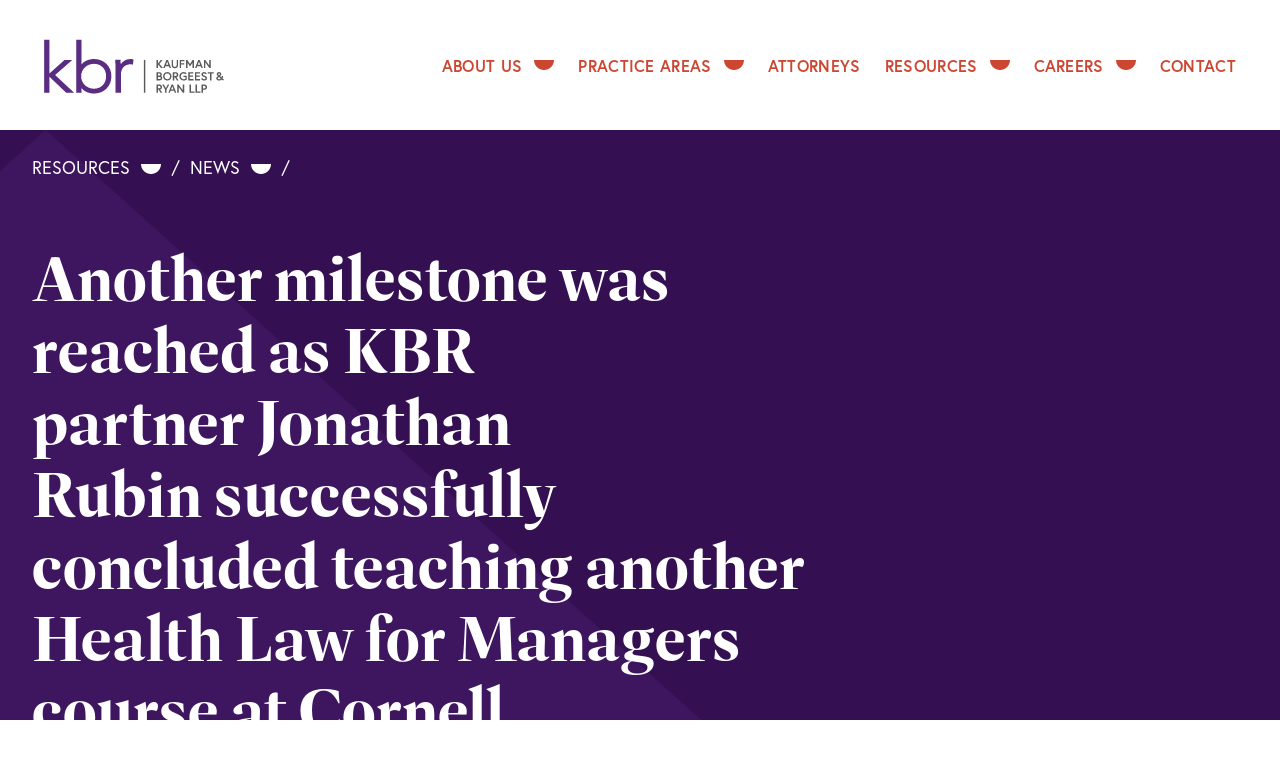

--- FILE ---
content_type: text/html; charset=UTF-8
request_url: https://www.kbrlaw.com/another-milestone-was-reached-as-kbr-partner-jonathan-rubin-successfully-concluded-teaching-another-health-law-for-managers-course-at-cornell-universitys-jeb-e-brooks-school-o/
body_size: 11724
content:
<!doctype html>
<!--[if lt IE 7]><html lang="en-US" class="no-js lt-ie9 lt-ie8 lt-ie7"><![endif]-->
<!--[if (IE 7)&!(IEMobile)]><html lang="en-US" class="no-js lt-ie9 lt-ie8"><![endif]-->
<!--[if (IE 8)&!(IEMobile)]><html lang="en-US" class="no-js lt-ie9"><![endif]-->
<!--[if gt IE 8]><!--> <html lang="en-US" class="no-js"><!--<![endif]-->
<head>
<!-- Google tag (gtag.js) -->
<script async src="https://www.googletagmanager.com/gtag/js?id=G-ZXG3H9LZDM"></script>
<script>
window.dataLayer = window.dataLayer || []; function gtag(){dataLayer.push(arguments);} gtag('js', new Date()); gtag('config', 'G-ZXG3H9LZDM');
</script>
<meta charset="utf-8">
<meta http-equiv="X-UA-Compatible" content="IE=edge">
<meta name="HandheldFriendly" content="True">
<meta name="MobileOptimized" content="320">
<meta name="viewport" content="width=device-width, initial-scale=1"/>
<link rel="pingback" href="https://www.kbrlaw.com/xmlrpc.php">
<link rel="stylesheet" href="https://use.typekit.net/eqn4nlr.css">
<meta name='robots' content='index, follow, max-image-preview:large, max-snippet:-1, max-video-preview:-1' />
<script data-no-defer="1" data-ezscrex="false" data-cfasync="false" data-pagespeed-no-defer data-cookieconsent="ignore">
var ctPublicFunctions = {"_ajax_nonce":"6418b45f4b","_rest_nonce":"ca4c2e6747","_ajax_url":"\/wp-admin\/admin-ajax.php","_rest_url":"https:\/\/www.kbrlaw.com\/wp-json\/","data__cookies_type":"none","data__ajax_type":"admin_ajax","data__bot_detector_enabled":"0","data__frontend_data_log_enabled":1,"cookiePrefix":"","wprocket_detected":false,"host_url":"www.kbrlaw.com","text__ee_click_to_select":"Click to select the whole data","text__ee_original_email":"The complete one is","text__ee_got_it":"Got it","text__ee_blocked":"Blocked","text__ee_cannot_connect":"Cannot connect","text__ee_cannot_decode":"Can not decode email. Unknown reason","text__ee_email_decoder":"CleanTalk email decoder","text__ee_wait_for_decoding":"The magic is on the way!","text__ee_decoding_process":"Please wait a few seconds while we decode the contact data."}
</script>
<script data-no-defer="1" data-ezscrex="false" data-cfasync="false" data-pagespeed-no-defer data-cookieconsent="ignore">
var ctPublic = {"_ajax_nonce":"6418b45f4b","settings__forms__check_internal":"0","settings__forms__check_external":"0","settings__forms__force_protection":"0","settings__forms__search_test":"1","settings__forms__wc_add_to_cart":"0","settings__data__bot_detector_enabled":"0","settings__sfw__anti_crawler":0,"blog_home":"https:\/\/www.kbrlaw.com\/","pixel__setting":"3","pixel__enabled":true,"pixel__url":"https:\/\/moderate1-v4.cleantalk.org\/pixel\/432ad23abbd80f90b8656e5261524724.gif","data__email_check_before_post":"1","data__email_check_exist_post":"1","data__cookies_type":"none","data__key_is_ok":true,"data__visible_fields_required":true,"wl_brandname":"Anti-Spam by CleanTalk","wl_brandname_short":"CleanTalk","ct_checkjs_key":"e479f09ec5907fa51d0359e4f4d3c1ce1ebfed4b62a8bb447b511a1283f0cc9e","emailEncoderPassKey":"fd9e679286ef254c44125d4af3766e4d","bot_detector_forms_excluded":"W10=","advancedCacheExists":false,"varnishCacheExists":false,"wc_ajax_add_to_cart":false}
</script>
<!-- This site is optimized with the Yoast SEO plugin v26.6 - https://yoast.com/wordpress/plugins/seo/ -->
<title>Another milestone was reached as KBR partner Jonathan Rubin successfully concluded teaching another Health Law for Managers course at Cornell University’s Jeb E. Brooks School of Public Policy, sharing his expertise in health law, legal risk management, and litigation. - Kaufman Borgeest &amp; Ryan LLP</title>
<link rel="canonical" href="https://www.kbrlaw.com/another-milestone-was-reached-as-kbr-partner-jonathan-rubin-successfully-concluded-teaching-another-health-law-for-managers-course-at-cornell-universitys-jeb-e-brooks-school-o/" />
<meta property="og:locale" content="en_US" />
<meta property="og:type" content="article" />
<meta property="og:title" content="Another milestone was reached as KBR partner Jonathan Rubin successfully concluded teaching another Health Law for Managers course at Cornell University’s Jeb E. Brooks School of Public Policy, sharing his expertise in health law, legal risk management, and litigation. - Kaufman Borgeest &amp; Ryan LLP" />
<meta property="og:description" content="We were proud to support his endeavors in educating future healthcare leaders." />
<meta property="og:url" content="https://www.kbrlaw.com/another-milestone-was-reached-as-kbr-partner-jonathan-rubin-successfully-concluded-teaching-another-health-law-for-managers-course-at-cornell-universitys-jeb-e-brooks-school-o/" />
<meta property="og:site_name" content="Kaufman Borgeest &amp; Ryan LLP" />
<meta property="article:published_time" content="2024-03-18T13:41:32+00:00" />
<meta property="article:modified_time" content="2024-03-18T13:44:01+00:00" />
<meta property="og:image" content="https://www.kbrlaw.com/wp-content/uploads/2024/03/Jon-Rubin_Cornell-768x1024.jpg" />
<meta name="author" content="Lauren DeMichiel" />
<meta name="twitter:card" content="summary_large_image" />
<meta name="twitter:label1" content="Written by" />
<meta name="twitter:data1" content="Lauren DeMichiel" />
<meta name="twitter:label2" content="Est. reading time" />
<meta name="twitter:data2" content="1 minute" />
<script type="application/ld+json" class="yoast-schema-graph">{"@context":"https://schema.org","@graph":[{"@type":"WebPage","@id":"https://www.kbrlaw.com/another-milestone-was-reached-as-kbr-partner-jonathan-rubin-successfully-concluded-teaching-another-health-law-for-managers-course-at-cornell-universitys-jeb-e-brooks-school-o/","url":"https://www.kbrlaw.com/another-milestone-was-reached-as-kbr-partner-jonathan-rubin-successfully-concluded-teaching-another-health-law-for-managers-course-at-cornell-universitys-jeb-e-brooks-school-o/","name":"Another milestone was reached as KBR partner Jonathan Rubin successfully concluded teaching another Health Law for Managers course at Cornell University’s Jeb E. Brooks School of Public Policy, sharing his expertise in health law, legal risk management, and litigation. - Kaufman Borgeest &amp; Ryan LLP","isPartOf":{"@id":"https://www.kbrlaw.com/#website"},"primaryImageOfPage":{"@id":"https://www.kbrlaw.com/another-milestone-was-reached-as-kbr-partner-jonathan-rubin-successfully-concluded-teaching-another-health-law-for-managers-course-at-cornell-universitys-jeb-e-brooks-school-o/#primaryimage"},"image":{"@id":"https://www.kbrlaw.com/another-milestone-was-reached-as-kbr-partner-jonathan-rubin-successfully-concluded-teaching-another-health-law-for-managers-course-at-cornell-universitys-jeb-e-brooks-school-o/#primaryimage"},"thumbnailUrl":"https://www.kbrlaw.com/wp-content/uploads/2024/03/Jon-Rubin_Cornell-768x1024.jpg","datePublished":"2024-03-18T13:41:32+00:00","dateModified":"2024-03-18T13:44:01+00:00","author":{"@id":"https://www.kbrlaw.com/#/schema/person/28e0466220968095cf2b2fd61b4ef4d4"},"breadcrumb":{"@id":"https://www.kbrlaw.com/another-milestone-was-reached-as-kbr-partner-jonathan-rubin-successfully-concluded-teaching-another-health-law-for-managers-course-at-cornell-universitys-jeb-e-brooks-school-o/#breadcrumb"},"inLanguage":"en-US","potentialAction":[{"@type":"ReadAction","target":["https://www.kbrlaw.com/another-milestone-was-reached-as-kbr-partner-jonathan-rubin-successfully-concluded-teaching-another-health-law-for-managers-course-at-cornell-universitys-jeb-e-brooks-school-o/"]}]},{"@type":"ImageObject","inLanguage":"en-US","@id":"https://www.kbrlaw.com/another-milestone-was-reached-as-kbr-partner-jonathan-rubin-successfully-concluded-teaching-another-health-law-for-managers-course-at-cornell-universitys-jeb-e-brooks-school-o/#primaryimage","url":"https://www.kbrlaw.com/wp-content/uploads/2024/03/Jon-Rubin_Cornell-scaled.jpg","contentUrl":"https://www.kbrlaw.com/wp-content/uploads/2024/03/Jon-Rubin_Cornell-scaled.jpg","width":1920,"height":2560},{"@type":"BreadcrumbList","@id":"https://www.kbrlaw.com/another-milestone-was-reached-as-kbr-partner-jonathan-rubin-successfully-concluded-teaching-another-health-law-for-managers-course-at-cornell-universitys-jeb-e-brooks-school-o/#breadcrumb","itemListElement":[{"@type":"ListItem","position":1,"name":"Home","item":"https://www.kbrlaw.com/"},{"@type":"ListItem","position":2,"name":"Another milestone was reached as KBR partner Jonathan Rubin successfully concluded teaching another Health Law for Managers course at Cornell University’s Jeb E. Brooks School of Public Policy, sharing his expertise in health law, legal risk management, and litigation."}]},{"@type":"WebSite","@id":"https://www.kbrlaw.com/#website","url":"https://www.kbrlaw.com/","name":"Kaufman Borgeest &amp; Ryan LLP","description":"","potentialAction":[{"@type":"SearchAction","target":{"@type":"EntryPoint","urlTemplate":"https://www.kbrlaw.com/?s={search_term_string}"},"query-input":{"@type":"PropertyValueSpecification","valueRequired":true,"valueName":"search_term_string"}}],"inLanguage":"en-US"},{"@type":"Person","@id":"https://www.kbrlaw.com/#/schema/person/28e0466220968095cf2b2fd61b4ef4d4","name":"Lauren DeMichiel","url":"https://www.kbrlaw.com/author/ldemichiel/"}]}</script>
<!-- / Yoast SEO plugin. -->
<link rel="alternate" type="application/rss+xml" title="Kaufman Borgeest &amp; Ryan LLP &raquo; Feed" href="https://www.kbrlaw.com/feed/" />
<link rel="alternate" type="application/rss+xml" title="Kaufman Borgeest &amp; Ryan LLP &raquo; Comments Feed" href="https://www.kbrlaw.com/comments/feed/" />
<link rel="alternate" title="oEmbed (JSON)" type="application/json+oembed" href="https://www.kbrlaw.com/wp-json/oembed/1.0/embed?url=https%3A%2F%2Fwww.kbrlaw.com%2Fanother-milestone-was-reached-as-kbr-partner-jonathan-rubin-successfully-concluded-teaching-another-health-law-for-managers-course-at-cornell-universitys-jeb-e-brooks-school-o%2F" />
<link rel="alternate" title="oEmbed (XML)" type="text/xml+oembed" href="https://www.kbrlaw.com/wp-json/oembed/1.0/embed?url=https%3A%2F%2Fwww.kbrlaw.com%2Fanother-milestone-was-reached-as-kbr-partner-jonathan-rubin-successfully-concluded-teaching-another-health-law-for-managers-course-at-cornell-universitys-jeb-e-brooks-school-o%2F&#038;format=xml" />
<style id='wp-img-auto-sizes-contain-inline-css' type='text/css'>
img:is([sizes=auto i],[sizes^="auto," i]){contain-intrinsic-size:3000px 1500px}
/*# sourceURL=wp-img-auto-sizes-contain-inline-css */
</style>
<style id='wp-block-library-inline-css' type='text/css'>
:root{--wp-block-synced-color:#7a00df;--wp-block-synced-color--rgb:122,0,223;--wp-bound-block-color:var(--wp-block-synced-color);--wp-editor-canvas-background:#ddd;--wp-admin-theme-color:#007cba;--wp-admin-theme-color--rgb:0,124,186;--wp-admin-theme-color-darker-10:#006ba1;--wp-admin-theme-color-darker-10--rgb:0,107,160.5;--wp-admin-theme-color-darker-20:#005a87;--wp-admin-theme-color-darker-20--rgb:0,90,135;--wp-admin-border-width-focus:2px}@media (min-resolution:192dpi){:root{--wp-admin-border-width-focus:1.5px}}.wp-element-button{cursor:pointer}:root .has-very-light-gray-background-color{background-color:#eee}:root .has-very-dark-gray-background-color{background-color:#313131}:root .has-very-light-gray-color{color:#eee}:root .has-very-dark-gray-color{color:#313131}:root .has-vivid-green-cyan-to-vivid-cyan-blue-gradient-background{background:linear-gradient(135deg,#00d084,#0693e3)}:root .has-purple-crush-gradient-background{background:linear-gradient(135deg,#34e2e4,#4721fb 50%,#ab1dfe)}:root .has-hazy-dawn-gradient-background{background:linear-gradient(135deg,#faaca8,#dad0ec)}:root .has-subdued-olive-gradient-background{background:linear-gradient(135deg,#fafae1,#67a671)}:root .has-atomic-cream-gradient-background{background:linear-gradient(135deg,#fdd79a,#004a59)}:root .has-nightshade-gradient-background{background:linear-gradient(135deg,#330968,#31cdcf)}:root .has-midnight-gradient-background{background:linear-gradient(135deg,#020381,#2874fc)}:root{--wp--preset--font-size--normal:16px;--wp--preset--font-size--huge:42px}.has-regular-font-size{font-size:1em}.has-larger-font-size{font-size:2.625em}.has-normal-font-size{font-size:var(--wp--preset--font-size--normal)}.has-huge-font-size{font-size:var(--wp--preset--font-size--huge)}.has-text-align-center{text-align:center}.has-text-align-left{text-align:left}.has-text-align-right{text-align:right}.has-fit-text{white-space:nowrap!important}#end-resizable-editor-section{display:none}.aligncenter{clear:both}.items-justified-left{justify-content:flex-start}.items-justified-center{justify-content:center}.items-justified-right{justify-content:flex-end}.items-justified-space-between{justify-content:space-between}.screen-reader-text{border:0;clip-path:inset(50%);height:1px;margin:-1px;overflow:hidden;padding:0;position:absolute;width:1px;word-wrap:normal!important}.screen-reader-text:focus{background-color:#ddd;clip-path:none;color:#444;display:block;font-size:1em;height:auto;left:5px;line-height:normal;padding:15px 23px 14px;text-decoration:none;top:5px;width:auto;z-index:100000}html :where(.has-border-color){border-style:solid}html :where([style*=border-top-color]){border-top-style:solid}html :where([style*=border-right-color]){border-right-style:solid}html :where([style*=border-bottom-color]){border-bottom-style:solid}html :where([style*=border-left-color]){border-left-style:solid}html :where([style*=border-width]){border-style:solid}html :where([style*=border-top-width]){border-top-style:solid}html :where([style*=border-right-width]){border-right-style:solid}html :where([style*=border-bottom-width]){border-bottom-style:solid}html :where([style*=border-left-width]){border-left-style:solid}html :where(img[class*=wp-image-]){height:auto;max-width:100%}:where(figure){margin:0 0 1em}html :where(.is-position-sticky){--wp-admin--admin-bar--position-offset:var(--wp-admin--admin-bar--height,0px)}@media screen and (max-width:600px){html :where(.is-position-sticky){--wp-admin--admin-bar--position-offset:0px}}
/*# sourceURL=wp-block-library-inline-css */
</style><style id='wp-block-image-inline-css' type='text/css'>
.wp-block-image>a,.wp-block-image>figure>a{display:inline-block}.wp-block-image img{box-sizing:border-box;height:auto;max-width:100%;vertical-align:bottom}@media not (prefers-reduced-motion){.wp-block-image img.hide{visibility:hidden}.wp-block-image img.show{animation:show-content-image .4s}}.wp-block-image[style*=border-radius] img,.wp-block-image[style*=border-radius]>a{border-radius:inherit}.wp-block-image.has-custom-border img{box-sizing:border-box}.wp-block-image.aligncenter{text-align:center}.wp-block-image.alignfull>a,.wp-block-image.alignwide>a{width:100%}.wp-block-image.alignfull img,.wp-block-image.alignwide img{height:auto;width:100%}.wp-block-image .aligncenter,.wp-block-image .alignleft,.wp-block-image .alignright,.wp-block-image.aligncenter,.wp-block-image.alignleft,.wp-block-image.alignright{display:table}.wp-block-image .aligncenter>figcaption,.wp-block-image .alignleft>figcaption,.wp-block-image .alignright>figcaption,.wp-block-image.aligncenter>figcaption,.wp-block-image.alignleft>figcaption,.wp-block-image.alignright>figcaption{caption-side:bottom;display:table-caption}.wp-block-image .alignleft{float:left;margin:.5em 1em .5em 0}.wp-block-image .alignright{float:right;margin:.5em 0 .5em 1em}.wp-block-image .aligncenter{margin-left:auto;margin-right:auto}.wp-block-image :where(figcaption){margin-bottom:1em;margin-top:.5em}.wp-block-image.is-style-circle-mask img{border-radius:9999px}@supports ((-webkit-mask-image:none) or (mask-image:none)) or (-webkit-mask-image:none){.wp-block-image.is-style-circle-mask img{border-radius:0;-webkit-mask-image:url('data:image/svg+xml;utf8,<svg viewBox="0 0 100 100" xmlns="http://www.w3.org/2000/svg"><circle cx="50" cy="50" r="50"/></svg>');mask-image:url('data:image/svg+xml;utf8,<svg viewBox="0 0 100 100" xmlns="http://www.w3.org/2000/svg"><circle cx="50" cy="50" r="50"/></svg>');mask-mode:alpha;-webkit-mask-position:center;mask-position:center;-webkit-mask-repeat:no-repeat;mask-repeat:no-repeat;-webkit-mask-size:contain;mask-size:contain}}:root :where(.wp-block-image.is-style-rounded img,.wp-block-image .is-style-rounded img){border-radius:9999px}.wp-block-image figure{margin:0}.wp-lightbox-container{display:flex;flex-direction:column;position:relative}.wp-lightbox-container img{cursor:zoom-in}.wp-lightbox-container img:hover+button{opacity:1}.wp-lightbox-container button{align-items:center;backdrop-filter:blur(16px) saturate(180%);background-color:#5a5a5a40;border:none;border-radius:4px;cursor:zoom-in;display:flex;height:20px;justify-content:center;opacity:0;padding:0;position:absolute;right:16px;text-align:center;top:16px;width:20px;z-index:100}@media not (prefers-reduced-motion){.wp-lightbox-container button{transition:opacity .2s ease}}.wp-lightbox-container button:focus-visible{outline:3px auto #5a5a5a40;outline:3px auto -webkit-focus-ring-color;outline-offset:3px}.wp-lightbox-container button:hover{cursor:pointer;opacity:1}.wp-lightbox-container button:focus{opacity:1}.wp-lightbox-container button:focus,.wp-lightbox-container button:hover,.wp-lightbox-container button:not(:hover):not(:active):not(.has-background){background-color:#5a5a5a40;border:none}.wp-lightbox-overlay{box-sizing:border-box;cursor:zoom-out;height:100vh;left:0;overflow:hidden;position:fixed;top:0;visibility:hidden;width:100%;z-index:100000}.wp-lightbox-overlay .close-button{align-items:center;cursor:pointer;display:flex;justify-content:center;min-height:40px;min-width:40px;padding:0;position:absolute;right:calc(env(safe-area-inset-right) + 16px);top:calc(env(safe-area-inset-top) + 16px);z-index:5000000}.wp-lightbox-overlay .close-button:focus,.wp-lightbox-overlay .close-button:hover,.wp-lightbox-overlay .close-button:not(:hover):not(:active):not(.has-background){background:none;border:none}.wp-lightbox-overlay .lightbox-image-container{height:var(--wp--lightbox-container-height);left:50%;overflow:hidden;position:absolute;top:50%;transform:translate(-50%,-50%);transform-origin:top left;width:var(--wp--lightbox-container-width);z-index:9999999999}.wp-lightbox-overlay .wp-block-image{align-items:center;box-sizing:border-box;display:flex;height:100%;justify-content:center;margin:0;position:relative;transform-origin:0 0;width:100%;z-index:3000000}.wp-lightbox-overlay .wp-block-image img{height:var(--wp--lightbox-image-height);min-height:var(--wp--lightbox-image-height);min-width:var(--wp--lightbox-image-width);width:var(--wp--lightbox-image-width)}.wp-lightbox-overlay .wp-block-image figcaption{display:none}.wp-lightbox-overlay button{background:none;border:none}.wp-lightbox-overlay .scrim{background-color:#fff;height:100%;opacity:.9;position:absolute;width:100%;z-index:2000000}.wp-lightbox-overlay.active{visibility:visible}@media not (prefers-reduced-motion){.wp-lightbox-overlay.active{animation:turn-on-visibility .25s both}.wp-lightbox-overlay.active img{animation:turn-on-visibility .35s both}.wp-lightbox-overlay.show-closing-animation:not(.active){animation:turn-off-visibility .35s both}.wp-lightbox-overlay.show-closing-animation:not(.active) img{animation:turn-off-visibility .25s both}.wp-lightbox-overlay.zoom.active{animation:none;opacity:1;visibility:visible}.wp-lightbox-overlay.zoom.active .lightbox-image-container{animation:lightbox-zoom-in .4s}.wp-lightbox-overlay.zoom.active .lightbox-image-container img{animation:none}.wp-lightbox-overlay.zoom.active .scrim{animation:turn-on-visibility .4s forwards}.wp-lightbox-overlay.zoom.show-closing-animation:not(.active){animation:none}.wp-lightbox-overlay.zoom.show-closing-animation:not(.active) .lightbox-image-container{animation:lightbox-zoom-out .4s}.wp-lightbox-overlay.zoom.show-closing-animation:not(.active) .lightbox-image-container img{animation:none}.wp-lightbox-overlay.zoom.show-closing-animation:not(.active) .scrim{animation:turn-off-visibility .4s forwards}}@keyframes show-content-image{0%{visibility:hidden}99%{visibility:hidden}to{visibility:visible}}@keyframes turn-on-visibility{0%{opacity:0}to{opacity:1}}@keyframes turn-off-visibility{0%{opacity:1;visibility:visible}99%{opacity:0;visibility:visible}to{opacity:0;visibility:hidden}}@keyframes lightbox-zoom-in{0%{transform:translate(calc((-100vw + var(--wp--lightbox-scrollbar-width))/2 + var(--wp--lightbox-initial-left-position)),calc(-50vh + var(--wp--lightbox-initial-top-position))) scale(var(--wp--lightbox-scale))}to{transform:translate(-50%,-50%) scale(1)}}@keyframes lightbox-zoom-out{0%{transform:translate(-50%,-50%) scale(1);visibility:visible}99%{visibility:visible}to{transform:translate(calc((-100vw + var(--wp--lightbox-scrollbar-width))/2 + var(--wp--lightbox-initial-left-position)),calc(-50vh + var(--wp--lightbox-initial-top-position))) scale(var(--wp--lightbox-scale));visibility:hidden}}
/*# sourceURL=https://www.kbrlaw.com/wp-includes/blocks/image/style.min.css */
</style>
<style id='global-styles-inline-css' type='text/css'>
:root{--wp--preset--aspect-ratio--square: 1;--wp--preset--aspect-ratio--4-3: 4/3;--wp--preset--aspect-ratio--3-4: 3/4;--wp--preset--aspect-ratio--3-2: 3/2;--wp--preset--aspect-ratio--2-3: 2/3;--wp--preset--aspect-ratio--16-9: 16/9;--wp--preset--aspect-ratio--9-16: 9/16;--wp--preset--color--black: #000000;--wp--preset--color--cyan-bluish-gray: #abb8c3;--wp--preset--color--white: #ffffff;--wp--preset--color--pale-pink: #f78da7;--wp--preset--color--vivid-red: #cf2e2e;--wp--preset--color--luminous-vivid-orange: #ff6900;--wp--preset--color--luminous-vivid-amber: #fcb900;--wp--preset--color--light-green-cyan: #7bdcb5;--wp--preset--color--vivid-green-cyan: #00d084;--wp--preset--color--pale-cyan-blue: #8ed1fc;--wp--preset--color--vivid-cyan-blue: #0693e3;--wp--preset--color--vivid-purple: #9b51e0;--wp--preset--gradient--vivid-cyan-blue-to-vivid-purple: linear-gradient(135deg,rgb(6,147,227) 0%,rgb(155,81,224) 100%);--wp--preset--gradient--light-green-cyan-to-vivid-green-cyan: linear-gradient(135deg,rgb(122,220,180) 0%,rgb(0,208,130) 100%);--wp--preset--gradient--luminous-vivid-amber-to-luminous-vivid-orange: linear-gradient(135deg,rgb(252,185,0) 0%,rgb(255,105,0) 100%);--wp--preset--gradient--luminous-vivid-orange-to-vivid-red: linear-gradient(135deg,rgb(255,105,0) 0%,rgb(207,46,46) 100%);--wp--preset--gradient--very-light-gray-to-cyan-bluish-gray: linear-gradient(135deg,rgb(238,238,238) 0%,rgb(169,184,195) 100%);--wp--preset--gradient--cool-to-warm-spectrum: linear-gradient(135deg,rgb(74,234,220) 0%,rgb(151,120,209) 20%,rgb(207,42,186) 40%,rgb(238,44,130) 60%,rgb(251,105,98) 80%,rgb(254,248,76) 100%);--wp--preset--gradient--blush-light-purple: linear-gradient(135deg,rgb(255,206,236) 0%,rgb(152,150,240) 100%);--wp--preset--gradient--blush-bordeaux: linear-gradient(135deg,rgb(254,205,165) 0%,rgb(254,45,45) 50%,rgb(107,0,62) 100%);--wp--preset--gradient--luminous-dusk: linear-gradient(135deg,rgb(255,203,112) 0%,rgb(199,81,192) 50%,rgb(65,88,208) 100%);--wp--preset--gradient--pale-ocean: linear-gradient(135deg,rgb(255,245,203) 0%,rgb(182,227,212) 50%,rgb(51,167,181) 100%);--wp--preset--gradient--electric-grass: linear-gradient(135deg,rgb(202,248,128) 0%,rgb(113,206,126) 100%);--wp--preset--gradient--midnight: linear-gradient(135deg,rgb(2,3,129) 0%,rgb(40,116,252) 100%);--wp--preset--font-size--small: 13px;--wp--preset--font-size--medium: 20px;--wp--preset--font-size--large: 36px;--wp--preset--font-size--x-large: 42px;--wp--preset--spacing--20: 0.44rem;--wp--preset--spacing--30: 0.67rem;--wp--preset--spacing--40: 1rem;--wp--preset--spacing--50: 1.5rem;--wp--preset--spacing--60: 2.25rem;--wp--preset--spacing--70: 3.38rem;--wp--preset--spacing--80: 5.06rem;--wp--preset--shadow--natural: 6px 6px 9px rgba(0, 0, 0, 0.2);--wp--preset--shadow--deep: 12px 12px 50px rgba(0, 0, 0, 0.4);--wp--preset--shadow--sharp: 6px 6px 0px rgba(0, 0, 0, 0.2);--wp--preset--shadow--outlined: 6px 6px 0px -3px rgb(255, 255, 255), 6px 6px rgb(0, 0, 0);--wp--preset--shadow--crisp: 6px 6px 0px rgb(0, 0, 0);}:where(.is-layout-flex){gap: 0.5em;}:where(.is-layout-grid){gap: 0.5em;}body .is-layout-flex{display: flex;}.is-layout-flex{flex-wrap: wrap;align-items: center;}.is-layout-flex > :is(*, div){margin: 0;}body .is-layout-grid{display: grid;}.is-layout-grid > :is(*, div){margin: 0;}:where(.wp-block-columns.is-layout-flex){gap: 2em;}:where(.wp-block-columns.is-layout-grid){gap: 2em;}:where(.wp-block-post-template.is-layout-flex){gap: 1.25em;}:where(.wp-block-post-template.is-layout-grid){gap: 1.25em;}.has-black-color{color: var(--wp--preset--color--black) !important;}.has-cyan-bluish-gray-color{color: var(--wp--preset--color--cyan-bluish-gray) !important;}.has-white-color{color: var(--wp--preset--color--white) !important;}.has-pale-pink-color{color: var(--wp--preset--color--pale-pink) !important;}.has-vivid-red-color{color: var(--wp--preset--color--vivid-red) !important;}.has-luminous-vivid-orange-color{color: var(--wp--preset--color--luminous-vivid-orange) !important;}.has-luminous-vivid-amber-color{color: var(--wp--preset--color--luminous-vivid-amber) !important;}.has-light-green-cyan-color{color: var(--wp--preset--color--light-green-cyan) !important;}.has-vivid-green-cyan-color{color: var(--wp--preset--color--vivid-green-cyan) !important;}.has-pale-cyan-blue-color{color: var(--wp--preset--color--pale-cyan-blue) !important;}.has-vivid-cyan-blue-color{color: var(--wp--preset--color--vivid-cyan-blue) !important;}.has-vivid-purple-color{color: var(--wp--preset--color--vivid-purple) !important;}.has-black-background-color{background-color: var(--wp--preset--color--black) !important;}.has-cyan-bluish-gray-background-color{background-color: var(--wp--preset--color--cyan-bluish-gray) !important;}.has-white-background-color{background-color: var(--wp--preset--color--white) !important;}.has-pale-pink-background-color{background-color: var(--wp--preset--color--pale-pink) !important;}.has-vivid-red-background-color{background-color: var(--wp--preset--color--vivid-red) !important;}.has-luminous-vivid-orange-background-color{background-color: var(--wp--preset--color--luminous-vivid-orange) !important;}.has-luminous-vivid-amber-background-color{background-color: var(--wp--preset--color--luminous-vivid-amber) !important;}.has-light-green-cyan-background-color{background-color: var(--wp--preset--color--light-green-cyan) !important;}.has-vivid-green-cyan-background-color{background-color: var(--wp--preset--color--vivid-green-cyan) !important;}.has-pale-cyan-blue-background-color{background-color: var(--wp--preset--color--pale-cyan-blue) !important;}.has-vivid-cyan-blue-background-color{background-color: var(--wp--preset--color--vivid-cyan-blue) !important;}.has-vivid-purple-background-color{background-color: var(--wp--preset--color--vivid-purple) !important;}.has-black-border-color{border-color: var(--wp--preset--color--black) !important;}.has-cyan-bluish-gray-border-color{border-color: var(--wp--preset--color--cyan-bluish-gray) !important;}.has-white-border-color{border-color: var(--wp--preset--color--white) !important;}.has-pale-pink-border-color{border-color: var(--wp--preset--color--pale-pink) !important;}.has-vivid-red-border-color{border-color: var(--wp--preset--color--vivid-red) !important;}.has-luminous-vivid-orange-border-color{border-color: var(--wp--preset--color--luminous-vivid-orange) !important;}.has-luminous-vivid-amber-border-color{border-color: var(--wp--preset--color--luminous-vivid-amber) !important;}.has-light-green-cyan-border-color{border-color: var(--wp--preset--color--light-green-cyan) !important;}.has-vivid-green-cyan-border-color{border-color: var(--wp--preset--color--vivid-green-cyan) !important;}.has-pale-cyan-blue-border-color{border-color: var(--wp--preset--color--pale-cyan-blue) !important;}.has-vivid-cyan-blue-border-color{border-color: var(--wp--preset--color--vivid-cyan-blue) !important;}.has-vivid-purple-border-color{border-color: var(--wp--preset--color--vivid-purple) !important;}.has-vivid-cyan-blue-to-vivid-purple-gradient-background{background: var(--wp--preset--gradient--vivid-cyan-blue-to-vivid-purple) !important;}.has-light-green-cyan-to-vivid-green-cyan-gradient-background{background: var(--wp--preset--gradient--light-green-cyan-to-vivid-green-cyan) !important;}.has-luminous-vivid-amber-to-luminous-vivid-orange-gradient-background{background: var(--wp--preset--gradient--luminous-vivid-amber-to-luminous-vivid-orange) !important;}.has-luminous-vivid-orange-to-vivid-red-gradient-background{background: var(--wp--preset--gradient--luminous-vivid-orange-to-vivid-red) !important;}.has-very-light-gray-to-cyan-bluish-gray-gradient-background{background: var(--wp--preset--gradient--very-light-gray-to-cyan-bluish-gray) !important;}.has-cool-to-warm-spectrum-gradient-background{background: var(--wp--preset--gradient--cool-to-warm-spectrum) !important;}.has-blush-light-purple-gradient-background{background: var(--wp--preset--gradient--blush-light-purple) !important;}.has-blush-bordeaux-gradient-background{background: var(--wp--preset--gradient--blush-bordeaux) !important;}.has-luminous-dusk-gradient-background{background: var(--wp--preset--gradient--luminous-dusk) !important;}.has-pale-ocean-gradient-background{background: var(--wp--preset--gradient--pale-ocean) !important;}.has-electric-grass-gradient-background{background: var(--wp--preset--gradient--electric-grass) !important;}.has-midnight-gradient-background{background: var(--wp--preset--gradient--midnight) !important;}.has-small-font-size{font-size: var(--wp--preset--font-size--small) !important;}.has-medium-font-size{font-size: var(--wp--preset--font-size--medium) !important;}.has-large-font-size{font-size: var(--wp--preset--font-size--large) !important;}.has-x-large-font-size{font-size: var(--wp--preset--font-size--x-large) !important;}
/*# sourceURL=global-styles-inline-css */
</style>
<style id='classic-theme-styles-inline-css' type='text/css'>
/*! This file is auto-generated */
.wp-block-button__link{color:#fff;background-color:#32373c;border-radius:9999px;box-shadow:none;text-decoration:none;padding:calc(.667em + 2px) calc(1.333em + 2px);font-size:1.125em}.wp-block-file__button{background:#32373c;color:#fff;text-decoration:none}
/*# sourceURL=/wp-includes/css/classic-themes.min.css */
</style>
<!-- <link rel='stylesheet' id='cleantalk-public-css-css' href='https://www.kbrlaw.com/wp-content/plugins/cleantalk-spam-protect/css/cleantalk-public.min.css?var=2.1' type='text/css' media='all' /> -->
<!-- <link rel='stylesheet' id='cleantalk-email-decoder-css-css' href='https://www.kbrlaw.com/wp-content/plugins/cleantalk-spam-protect/css/cleantalk-email-decoder.min.css?var=2.1' type='text/css' media='all' /> -->
<!-- <link rel='stylesheet' id='contact-form-7-css' href='https://www.kbrlaw.com/wp-content/plugins/contact-form-7/includes/css/styles.css?var=2.1' type='text/css' media='all' /> -->
<link rel="stylesheet" type="text/css" href="//www.kbrlaw.com/wp-content/cache/wpfc-minified/2ej3yasm/4ofd9.css" media="all"/>
<style id='contact-form-7-inline-css' type='text/css'>
.wpcf7 .wpcf7-recaptcha iframe {margin-bottom: 0;}.wpcf7 .wpcf7-recaptcha[data-align="center"] > div {margin: 0 auto;}.wpcf7 .wpcf7-recaptcha[data-align="right"] > div {margin: 0 0 0 auto;}
/*# sourceURL=contact-form-7-inline-css */
</style>
<!-- <link rel='stylesheet' id='bones-stylesheet-css' href='https://www.kbrlaw.com/wp-content/themes/kbr/library/css/style.css?var=2.1' type='text/css' media='all' /> -->
<!-- <link rel='stylesheet' id='wp-block-paragraph-css' href='https://www.kbrlaw.com/wp-includes/blocks/paragraph/style.min.css?var=2.1' type='text/css' media='all' /> -->
<link rel="stylesheet" type="text/css" href="//www.kbrlaw.com/wp-content/cache/wpfc-minified/fp6y41y1/dwwud.css" media="all"/>
<script type="text/javascript" src="https://www.kbrlaw.com/wp-content/plugins/cleantalk-spam-protect/js/apbct-public-bundle_gathering.min.js?var=2.1" id="apbct-public-bundle_gathering.min-js-js"></script>
<script type="text/javascript" src="https://www.kbrlaw.com/wp-includes/js/jquery/jquery.min.js?var=2.1" id="jquery-core-js"></script>
<script type="text/javascript" src="https://www.kbrlaw.com/wp-includes/js/jquery/jquery-migrate.min.js?var=2.1" id="jquery-migrate-js"></script>
<script type="text/javascript" src="https://www.kbrlaw.com/wp-content/themes/kbr/library/js/viewporter.js?var=2.1" id="viewporter-js"></script>
<script type="text/javascript" src="https://www.kbrlaw.com/wp-content/themes/kbr/library/js/libs/modernizr.custom.min.js?var=2.1" id="bones-modernizr-js"></script>
<link rel="https://api.w.org/" href="https://www.kbrlaw.com/wp-json/" /><link rel="alternate" title="JSON" type="application/json" href="https://www.kbrlaw.com/wp-json/wp/v2/posts/3787" /><link rel='shortlink' href='https://www.kbrlaw.com/?p=3787' />
<!-- Stream WordPress user activity plugin v4.1.1 -->
<link rel="icon" href="https://www.kbrlaw.com/wp-content/uploads/2025/02/cropped-KBR-favicon-32x32.png" sizes="32x32" />
<link rel="icon" href="https://www.kbrlaw.com/wp-content/uploads/2025/02/cropped-KBR-favicon-192x192.png" sizes="192x192" />
<link rel="apple-touch-icon" href="https://www.kbrlaw.com/wp-content/uploads/2025/02/cropped-KBR-favicon-180x180.png" />
<meta name="msapplication-TileImage" content="https://www.kbrlaw.com/wp-content/uploads/2025/02/cropped-KBR-favicon-270x270.png" />
</head>
<body class="wp-singular post-template-default single single-post postid-3787 single-format-standard wp-theme-kbr" itemscope itemtype="http://schema.org/WebPage">
<div id="container">
<header class="header" role="banner" itemscope itemtype="http://schema.org/WPHeader">
<div id="inner-header" class="wrap">
<div id="logo">
<a href="https://www.kbrlaw.com"><img src="https://www.kbrlaw.com/wp-content/themes/kbr/library/images/kbr-logo-color_2025.svg" alt="Kaufman Borgeest &amp; Ryan LLP" /></a>
</div>
<nav id="header-nav" role="navigation" itemscope itemtype="http://schema.org/SiteNavigationElement">
<ul id="menu-main-menu" class="nav top-nav cf"><li class=' menu-item menu-item-type-post_type menu-item-object-page menu-item-has-children'><a href="https://www.kbrlaw.com/about-us/">About Us<svg xmlns="http://www.w3.org/2000/svg" width="20" height="10" viewBox="0 0 608 303.996"><path d="M608,0c0,167.891-136.105,304-304,304S0,167.891,0,0Z"/></svg></a>
<ul class="sub-menu">
<li class=' menu-item menu-item-type-post_type menu-item-object-page'><a href="https://www.kbrlaw.com/about-us/commitment-to-diversity/">Our Commitment to Diversity</a></li>
</ul>
</li>
<li class=' menu-item menu-item-type-post_type menu-item-object-page menu-item-has-children'><a href="https://www.kbrlaw.com/practice-areas/">Practice Areas<svg xmlns="http://www.w3.org/2000/svg" width="20" height="10" viewBox="0 0 608 303.996"><path d="M608,0c0,167.891-136.105,304-304,304S0,167.891,0,0Z"/></svg></a>
<ul class="sub-menu">
<li class=' menu-item menu-item-type-custom menu-item-object-custom'><a href="/group/appellate/">Appellate</a></li>
<li class=' menu-item menu-item-type-custom menu-item-object-custom'><a href="/group/aviation-litigation-and-transactions/">Aviation Litigation and Transactions</a></li>
<li class=' menu-item menu-item-type-custom menu-item-object-custom'><a href="/practice-area/bankruptcy/">Bankruptcy</a></li>
<li class=' menu-item menu-item-type-custom menu-item-object-custom'><a href="/group/commercial-litigation/">Commercial Litigation</a></li>
<li class=' menu-item menu-item-type-custom menu-item-object-custom'><a href="/group/cyber/">Cyber</a></li>
<li class=' menu-item menu-item-type-custom menu-item-object-custom'><a href="/group/employment-and-workplace-management/">Employment and Workplace Management</a></li>
<li class=' menu-item menu-item-type-custom menu-item-object-custom'><a href="/group/general-liability/">General Liability</a></li>
<li class=' menu-item menu-item-type-custom menu-item-object-custom'><a href="/group/insurance-coverage/">Insurance Coverage</a></li>
<li class=' menu-item menu-item-type-custom menu-item-object-custom'><a href="/group/medical-malpractice/">Medical Malpractice</a></li>
<li class=' menu-item menu-item-type-custom menu-item-object-custom'><a href="/group/product-liability/">Products Liability</a></li>
<li class=' menu-item menu-item-type-custom menu-item-object-custom'><a href="/group/professional-liability/">Professional Liability Defense</a></li>
<li class=' menu-item menu-item-type-custom menu-item-object-custom'><a href="https://www.kbrlaw.com/group/securities-and-directors-officer-litigation/">Securities and Directors & Officer Litigation</a></li>
<li class=' menu-item menu-item-type-custom menu-item-object-custom'><a href="/group/skilled-nursing-and-aging-services/">Skilled Nursing and Aging Services</a></li>
</ul>
</li>
<li class=' menu-item menu-item-type-post_type menu-item-object-page'><a href="https://www.kbrlaw.com/attorneys/">Attorneys</a></li>
<li class=' menu-item menu-item-type-post_type menu-item-object-page menu-item-has-children'><a href="https://www.kbrlaw.com/resources/">Resources<svg xmlns="http://www.w3.org/2000/svg" width="20" height="10" viewBox="0 0 608 303.996"><path d="M608,0c0,167.891-136.105,304-304,304S0,167.891,0,0Z"/></svg></a>
<ul class="sub-menu">
<li class=' menu-item menu-item-type-custom menu-item-object-custom'><a href="/resources/?cat=1">News</a></li>
<li class=' menu-item menu-item-type-custom menu-item-object-custom'><a href="/resources/?cat=5">Publications</a></li>
</ul>
</li>
<li class=' menu-item menu-item-type-post_type menu-item-object-page menu-item-has-children'><a href="https://www.kbrlaw.com/careers/">Careers<svg xmlns="http://www.w3.org/2000/svg" width="20" height="10" viewBox="0 0 608 303.996"><path d="M608,0c0,167.891-136.105,304-304,304S0,167.891,0,0Z"/></svg></a>
<ul class="sub-menu">
<li class=' menu-item menu-item-type-post_type menu-item-object-page'><a href="https://www.kbrlaw.com/careers/attorneys/">Attorneys</a></li>
<li class=' menu-item menu-item-type-post_type menu-item-object-page'><a href="https://www.kbrlaw.com/careers/paralegals/">Paralegals</a></li>
<li class=' menu-item menu-item-type-post_type menu-item-object-page'><a href="https://www.kbrlaw.com/careers/administrative-and-support-staff/">Administrative and Support Staff</a></li>
<li class=' menu-item menu-item-type-post_type menu-item-object-page'><a href="https://www.kbrlaw.com/careers/summer-associate-program/">Summer Associate Program</a></li>
</ul>
</li>
<li class=' menu-item menu-item-type-post_type menu-item-object-page'><a href="https://www.kbrlaw.com/contact/">Contact</a></li>
</ul>
</nav>
<div id="mobileshow">
<div class="menu-open">
<div class="mo-bar"></div>
<div class="mo-bar"></div>
<div class="mo-bar"></div>
</div>
<div class="menu-close">
<div class="mc-bar mc-bar-one"></div>
<div class="mc-bar mc-bar-two"></div>
</div>
</div>
</div>
</header>
<div id="content">
<div class="superfeature post with-breadcrumbs">
<img src="https://www.kbrlaw.com/wp-content/themes/kbr/library/images/bg-shapes/triangle-purple-bottom.svg" class="sf-post-shape" />
<div class="sf-content wrap">
<div class="breadcrumbs">
<a href="https://www.kbrlaw.com/resources/">Resources <svg xmlns="http://www.w3.org/2000/svg" width="20" height="10" viewBox="0 0 608 303.996"><path d="M608,0c0,167.891-136.105,304-304,304S0,167.891,0,0Z"/></svg></a><span class="sf-sep">/</span><a href="https://www.kbrlaw.com/resources/?cat=1">News <svg xmlns="http://www.w3.org/2000/svg" width="20" height="10" viewBox="0 0 608 303.996"><path d="M608,0c0,167.891-136.105,304-304,304S0,167.891,0,0Z"/></svg></a><span class="sf-sep">/</span>
</div>
<h1>Another milestone was reached as KBR partner Jonathan Rubin successfully concluded teaching another Health Law for Managers course at Cornell University’s Jeb E. Brooks School of Public Policy, sharing his expertise in health law, legal risk management, and litigation.</h1>
<div class="post-sf-meta">
March 18, 2024						</div>
</div>
</div>
<div id="inner-content" class="wrap grid">
<main id="main" class="main-col cf" role="main" itemscope itemtype="http://schema.org/Blog">
<article id="post-3787" class="cf post-3787 post type-post status-publish format-standard hentry category-news" role="article" itemscope itemprop="blogPost" itemtype="http://schema.org/BlogPosting">
<section class="entry-content cf" itemprop="articleBody">
<p>We were proud to support his endeavors in educating future healthcare leaders.</p>
<figure class="wp-block-image size-large is-resized"><img fetchpriority="high" decoding="async" width="768" height="1024" src="https://www.kbrlaw.com/wp-content/uploads/2024/03/Jon-Rubin_Cornell-768x1024.jpg" alt="" class="wp-image-3789" style="width:390px;height:auto" srcset="https://www.kbrlaw.com/wp-content/uploads/2024/03/Jon-Rubin_Cornell-768x1024.jpg 768w, https://www.kbrlaw.com/wp-content/uploads/2024/03/Jon-Rubin_Cornell-225x300.jpg 225w, https://www.kbrlaw.com/wp-content/uploads/2024/03/Jon-Rubin_Cornell-1152x1536.jpg 1152w, https://www.kbrlaw.com/wp-content/uploads/2024/03/Jon-Rubin_Cornell-1536x2048.jpg 1536w, https://www.kbrlaw.com/wp-content/uploads/2024/03/Jon-Rubin_Cornell-800x1067.jpg 800w, https://www.kbrlaw.com/wp-content/uploads/2024/03/Jon-Rubin_Cornell-scaled.jpg 1920w" sizes="(max-width: 768px) 100vw, 768px" /></figure>
</section> 
</article> 
</main>
<div id="sidebar1" class="sidebar cf" role="complementary"><div class="post-sidebar-inner">
<div class="sb-item sb-item-att">
<div class="attorney-sidebar-item"><div class="ai-headshot"><img src="https://www.kbrlaw.com/wp-content/uploads/2024/05/Headshots-1-aspect-ratio-200-200.png" width="72" height="72" alt="Jonathan D. Rubin" /></div><h3>Jonathan D. Rubin</h3><div class="ai-phone"><span>Tel</span> 212.994.6515</div><div class="ai-email"><span>Email</span> <a href="mailto:jrubin@kbrlaw.com">jrubin@kbrlaw.com</a></div><div class="ai-location"><span>Office</span> New York City</div><a href="https://www.kbrlaw.com/attorney/jonathan-d-rubin/" class="ats-more">See More <svg xmlns="http://www.w3.org/2000/svg" width="20" height="10" viewBox="0 0 608 303.996"><path d="M608,0c0,167.891-136.105,304-304,304S0,167.891,0,0Z"/></svg></a></div>						</div>
</div></div>
</div>
<div class="related-resources breakout">
<div class="wrap">
<h2>Resources</h2>
<div class="related-resources-posts">
<div class="resource-item dp"><h4 class="post-item-meta">News - January 1, 2026</h4><h3>Happy New Year from all of us at KBR!</h3><a href="https://www.kbrlaw.com/happy-new-year-from-all-of-us-at-kbr-2/" class="post-item-main">Continue Reading <svg xmlns="http://www.w3.org/2000/svg" width="20" height="10" viewBox="0 0 608 303.996"><path d="M608,0c0,167.891-136.105,304-304,304S0,167.891,0,0Z"/></svg></a></div><div class="resource-item dp"><h4 class="post-item-meta">News - December 11, 2025</h4><h3>Congratulations to KBR attorney Kristen Halford on securing summary judgment in a medical malpractice matter in Supreme Court, Bronx County.</h3><a href="https://www.kbrlaw.com/congratulations-to-kbr-attorney-kristen-halford-on-securing-summary-judgment-in-a-medical-malpractice-matter-in-supreme-court-bronx-county/" class="post-item-main">Continue Reading <svg xmlns="http://www.w3.org/2000/svg" width="20" height="10" viewBox="0 0 608 303.996"><path d="M608,0c0,167.891-136.105,304-304,304S0,167.891,0,0Z"/></svg></a></div><div class="resource-item dp"><h4 class="post-item-meta">News - November 27, 2025</h4><h3>Happy Thanksgiving from all of us at KBR!</h3><a href="https://www.kbrlaw.com/happy-thanksgiving-from-all-of-us-at-kbr-2/" class="post-item-main">Continue Reading <svg xmlns="http://www.w3.org/2000/svg" width="20" height="10" viewBox="0 0 608 303.996"><path d="M608,0c0,167.891-136.105,304-304,304S0,167.891,0,0Z"/></svg></a></div>    </div>
<div class="more"><a href="https://www.kbrlaw.com/resources/?att=204" class="btn">See More <svg xmlns="http://www.w3.org/2000/svg" width="20" height="10" viewBox="0 0 608 303.996"><path d="M608,0c0,167.891-136.105,304-304,304S0,167.891,0,0Z"/></svg></a></div>
</div>
</div>
</div>
			<footer class="footer" role="contentinfo" itemscope itemtype="http://schema.org/WPFooter">
<div class="footer-shape footer-shape-left">
<img src="https://www.kbrlaw.com/wp-content/themes/kbr/library/images/bg-shapes/r-purple-bottom-left.svg" />
</div>
<div id="fshapecontrol" class="footer-shape footer-shape-top">
<img src="https://www.kbrlaw.com/wp-content/themes/kbr/library/images/bg-shapes/semicircle-purple-bottom.svg" />
</div>
<div id="fshapetarget" class="footer-shape footer-shape-right">
<img src="https://www.kbrlaw.com/wp-content/themes/kbr/library/images/bg-shapes/triangle-purple-right.svg" />
</div>
<div id="inner-footer" class="wrap cf">
<div id="footer-top">
<div class="ft-logo">
<img src="https://www.kbrlaw.com/wp-content/themes/kbr/library/images/kbr_logo_white.svg" alt="Kaufman Borgeest &amp; Ryan LLP" />
</div>
<div class="ft-linkedin">
<a href="https://www.linkedin.com/company/kaufman-borgeest-&-ryan-llp/" target="_blank">Connect With Us on LinkedIn <svg xmlns="http://www.w3.org/2000/svg" width="20" height="10" viewBox="0 0 608 303.996"><path d="M608,0c0,167.891-136.105,304-304,304S0,167.891,0,0Z"/></svg></a>
</div>
</div>
<div id="footer-middle">
<div class="footer-locations">
<div class="footer-location-item dp"><h3>Manhattan</h3><div class="addy">875 Third Avenue - 5th Floor<br />
New York, New York 10022</div><div class="calls"><div class="tel"><span>TEL</span> 212-980-9600</div><div class="sep">&bull;</div><div class="fax"><span>FAX</span> 212-980-9291</div></div><div class="directions"><a href="https://goo.gl/maps/BK2761cfb5Kj6fsFA" target="_blank">Get Directions <svg xmlns="http://www.w3.org/2000/svg" width="20" height="10" viewBox="0 0 608 303.996"><path d="M608,0c0,167.891-136.105,304-304,304S0,167.891,0,0Z"/></svg></a></div></div><div class="footer-location-item dp"><h3>Long Island</h3><div class="addy">1205 Franklin Avenue - Suite 200<br />
Garden City, New York 11530</div><div class="calls"><div class="tel"><span>TEL</span> 516-248-6000</div><div class="sep">&bull;</div><div class="fax"><span>FAX</span> 516-248-0677</div></div><div class="directions"><a href="https://goo.gl/maps/96s3cicq4KcVn1ov8" target="_blank">Get Directions <svg xmlns="http://www.w3.org/2000/svg" width="20" height="10" viewBox="0 0 608 303.996"><path d="M608,0c0,167.891-136.105,304-304,304S0,167.891,0,0Z"/></svg></a></div></div><div class="footer-location-item dp"><h3>Westchester</h3><div class="addy">200 Summit Lake Drive - 1st Floor<br />
Valhalla, New York 10595</div><div class="calls"><div class="tel"><span>TEL</span> 914-449-1000</div><div class="sep">&bull;</div><div class="fax"><span>FAX</span> 914-449-1100</div></div><div class="directions"><a href="https://goo.gl/maps/XVqMB3Kse8fAVt5FA" target="_blank">Get Directions <svg xmlns="http://www.w3.org/2000/svg" width="20" height="10" viewBox="0 0 608 303.996"><path d="M608,0c0,167.891-136.105,304-304,304S0,167.891,0,0Z"/></svg></a></div></div><div class="footer-location-item dp"><h3>Albany</h3><div class="addy">69 State Street - Suite 1200E<br />
Albany, NY 12207</div><div class="calls"><div class="tel"><span>TEL</span> 518-535-9550</div><div class="sep">&bull;</div><div class="fax"><span>FAX</span> 518-535-9549</div></div><div class="directions"><a href="https://goo.gl/maps/mP4G6XmtCq48ia1M6" target="_blank">Get Directions <svg xmlns="http://www.w3.org/2000/svg" width="20" height="10" viewBox="0 0 608 303.996"><path d="M608,0c0,167.891-136.105,304-304,304S0,167.891,0,0Z"/></svg></a></div></div><div class="footer-location-item dp"><h3>Buffalo</h3><div class="addy">701 Seneca Street - Suite 710N<br />
Buffalo, New York 14210</div><div class="calls"><div class="tel"><span>TEL</span> 716-246-4640</div><div class="sep">&bull;</div><div class="fax"><span>FAX</span> 716-246-4615</div></div><div class="directions"><a href="https://goo.gl/maps/Xrer265A5rk4RPkf8" target="_blank">Get Directions <svg xmlns="http://www.w3.org/2000/svg" width="20" height="10" viewBox="0 0 608 303.996"><path d="M608,0c0,167.891-136.105,304-304,304S0,167.891,0,0Z"/></svg></a></div></div><div class="footer-location-item dp"><h3>Northern New Jersey</h3><div class="addy">9 Campus Drive - 1st Floor<br />
Parsippany, New Jersey 07054</div><div class="calls"><div class="tel"><span>TEL</span> 973-451-9600</div><div class="sep">&bull;</div><div class="fax"><span>FAX</span> 973-451-0150</div></div><div class="directions"><a href="https://goo.gl/maps/LksosVVefhz29Jam6" target="_blank">Get Directions <svg xmlns="http://www.w3.org/2000/svg" width="20" height="10" viewBox="0 0 608 303.996"><path d="M608,0c0,167.891-136.105,304-304,304S0,167.891,0,0Z"/></svg></a></div></div><div class="footer-location-item dp"><h3>Southern New Jersey</h3><div class="addy">457 Haddonfield Road - 3rd Floor<br />
Cherry Hill, New Jersey 08002</div><div class="calls"><div class="tel"><span>TEL</span> 856-359-7050</div><div class="sep">&bull;</div><div class="fax"><span>FAX</span> 856-359-7051</div></div><div class="directions"><a href="https://goo.gl/maps/YpSkPSgW4aUNpKRu6" target="_blank">Get Directions <svg xmlns="http://www.w3.org/2000/svg" width="20" height="10" viewBox="0 0 608 303.996"><path d="M608,0c0,167.891-136.105,304-304,304S0,167.891,0,0Z"/></svg></a></div></div><div class="footer-location-item dp"><h3>California</h3><div class="addy">21700 Oxnard Street - Suite 1450<br />
Woodland Hills, CA 91367</div><div class="calls"><div class="tel"><span>TEL</span> 818-880-0992</div><div class="sep">&bull;</div><div class="fax"><span>FAX</span> 818-880-0993</div></div><div class="directions"><a href="https://goo.gl/maps/NJ9Y9yygzDohjRf7A" target="_blank">Get Directions <svg xmlns="http://www.w3.org/2000/svg" width="20" height="10" viewBox="0 0 608 303.996"><path d="M608,0c0,167.891-136.105,304-304,304S0,167.891,0,0Z"/></svg></a></div></div><div class="footer-location-item dp"><h3>Connecticut</h3><div class="addy">1010 Washington Boulevard - 7th Floor<br />
Stamford, Connecticut 06901</div><div class="calls"><div class="tel"><span>TEL</span> 203-557-5700</div><div class="sep">&bull;</div><div class="fax"><span>FAX</span> 203-557-5777</div></div><div class="directions"><a href="https://goo.gl/maps/eYvxyzEBTudQfaXX7" target="_blank">Get Directions <svg xmlns="http://www.w3.org/2000/svg" width="20" height="10" viewBox="0 0 608 303.996"><path d="M608,0c0,167.891-136.105,304-304,304S0,167.891,0,0Z"/></svg></a></div></div></div>					</div>
<div id="footer-bottom">
<div class="fb-col fb-col-one">
<a href="https://www.kbrlaw.com/privacy-policy/">Privacy Policy <svg xmlns="http://www.w3.org/2000/svg" width="20" height="10" viewBox="0 0 608 303.996"><path d="M608,0c0,167.891-136.105,304-304,304S0,167.891,0,0Z"/></svg></a>
</div>
<div class="fb-col fb-col-two">
<a href="https://trillioncreative.com" target="_blank">Designed by Trillion <svg xmlns="http://www.w3.org/2000/svg" width="20" height="10" viewBox="0 0 608 303.996"><path d="M608,0c0,167.891-136.105,304-304,304S0,167.891,0,0Z"/></svg></a>
</div>
<div class="fb-col fb-col-three">
&copy; 2026 Kaufman Borgeest &amp; Ryan LLP						</div>
</div>
</div>
</footer>
</div>
<script type="speculationrules">
{"prefetch":[{"source":"document","where":{"and":[{"href_matches":"/*"},{"not":{"href_matches":["/wp-*.php","/wp-admin/*","/wp-content/uploads/*","/wp-content/*","/wp-content/plugins/*","/wp-content/themes/kbr/*","/*\\?(.+)"]}},{"not":{"selector_matches":"a[rel~=\"nofollow\"]"}},{"not":{"selector_matches":".no-prefetch, .no-prefetch a"}}]},"eagerness":"conservative"}]}
</script>
<script type="text/javascript" src="https://www.kbrlaw.com/wp-includes/js/dist/hooks.min.js?var=2.1" id="wp-hooks-js"></script>
<script type="text/javascript" src="https://www.kbrlaw.com/wp-includes/js/dist/i18n.min.js?var=2.1" id="wp-i18n-js"></script>
<script type="text/javascript" id="wp-i18n-js-after">
/* <![CDATA[ */
wp.i18n.setLocaleData( { 'text direction\u0004ltr': [ 'ltr' ] } );
//# sourceURL=wp-i18n-js-after
/* ]]> */
</script>
<script type="text/javascript" src="https://www.kbrlaw.com/wp-content/plugins/contact-form-7/includes/swv/js/index.js?var=2.1" id="swv-js"></script>
<script type="text/javascript" id="contact-form-7-js-before">
/* <![CDATA[ */
var wpcf7 = {
"api": {
"root": "https:\/\/www.kbrlaw.com\/wp-json\/",
"namespace": "contact-form-7\/v1"
}
};
//# sourceURL=contact-form-7-js-before
/* ]]> */
</script>
<script type="text/javascript" src="https://www.kbrlaw.com/wp-content/plugins/contact-form-7/includes/js/index.js?var=2.1" id="contact-form-7-js"></script>
<script type="text/javascript" src="https://www.kbrlaw.com/wp-content/themes/kbr/library/js/scripts.js?var=2.1" id="bones-js-js"></script>
<div id="mobile-menu"><div id="mobile-menu-inner">
<ul id="menu-main-menu-1" class="mobile-nav"><li class=' menu-item menu-item-type-post_type menu-item-object-page menu-item-has-children'><a href="https://www.kbrlaw.com/about-us/">About Us<svg xmlns="http://www.w3.org/2000/svg" width="20" height="10" viewBox="0 0 608 303.996"><path d="M608,0c0,167.891-136.105,304-304,304S0,167.891,0,0Z"/></svg></a><div class="mobile-toggle"><div class="mt-more">See More</div><div class="mt-less">See Less</div></div>
<ul class="sub-menu">
<li class=' menu-item menu-item-type-post_type menu-item-object-page'><a href="https://www.kbrlaw.com/about-us/commitment-to-diversity/">Our Commitment to Diversity</a></li>
</ul>
</li>
<li class=' menu-item menu-item-type-post_type menu-item-object-page menu-item-has-children'><a href="https://www.kbrlaw.com/practice-areas/">Practice Areas<svg xmlns="http://www.w3.org/2000/svg" width="20" height="10" viewBox="0 0 608 303.996"><path d="M608,0c0,167.891-136.105,304-304,304S0,167.891,0,0Z"/></svg></a><div class="mobile-toggle"><div class="mt-more">See More</div><div class="mt-less">See Less</div></div>
<ul class="sub-menu">
<li class=' menu-item menu-item-type-custom menu-item-object-custom'><a href="/group/appellate/">Appellate</a></li>
<li class=' menu-item menu-item-type-custom menu-item-object-custom'><a href="/group/aviation-litigation-and-transactions/">Aviation Litigation and Transactions</a></li>
<li class=' menu-item menu-item-type-custom menu-item-object-custom'><a href="/practice-area/bankruptcy/">Bankruptcy</a></li>
<li class=' menu-item menu-item-type-custom menu-item-object-custom'><a href="/group/commercial-litigation/">Commercial Litigation</a></li>
<li class=' menu-item menu-item-type-custom menu-item-object-custom'><a href="/group/cyber/">Cyber</a></li>
<li class=' menu-item menu-item-type-custom menu-item-object-custom'><a href="/group/employment-and-workplace-management/">Employment and Workplace Management</a></li>
<li class=' menu-item menu-item-type-custom menu-item-object-custom'><a href="/group/general-liability/">General Liability</a></li>
<li class=' menu-item menu-item-type-custom menu-item-object-custom'><a href="/group/insurance-coverage/">Insurance Coverage</a></li>
<li class=' menu-item menu-item-type-custom menu-item-object-custom'><a href="/group/medical-malpractice/">Medical Malpractice</a></li>
<li class=' menu-item menu-item-type-custom menu-item-object-custom'><a href="/group/product-liability/">Products Liability</a></li>
<li class=' menu-item menu-item-type-custom menu-item-object-custom'><a href="/group/professional-liability/">Professional Liability Defense</a></li>
<li class=' menu-item menu-item-type-custom menu-item-object-custom'><a href="https://www.kbrlaw.com/group/securities-and-directors-officer-litigation/">Securities and Directors & Officer Litigation</a></li>
<li class=' menu-item menu-item-type-custom menu-item-object-custom'><a href="/group/skilled-nursing-and-aging-services/">Skilled Nursing and Aging Services</a></li>
</ul>
</li>
<li class=' menu-item menu-item-type-post_type menu-item-object-page'><a href="https://www.kbrlaw.com/attorneys/">Attorneys</a></li>
<li class=' menu-item menu-item-type-post_type menu-item-object-page menu-item-has-children'><a href="https://www.kbrlaw.com/resources/">Resources<svg xmlns="http://www.w3.org/2000/svg" width="20" height="10" viewBox="0 0 608 303.996"><path d="M608,0c0,167.891-136.105,304-304,304S0,167.891,0,0Z"/></svg></a><div class="mobile-toggle"><div class="mt-more">See More</div><div class="mt-less">See Less</div></div>
<ul class="sub-menu">
<li class=' menu-item menu-item-type-custom menu-item-object-custom'><a href="/resources/?cat=1">News</a></li>
<li class=' menu-item menu-item-type-custom menu-item-object-custom'><a href="/resources/?cat=5">Publications</a></li>
</ul>
</li>
<li class=' menu-item menu-item-type-post_type menu-item-object-page menu-item-has-children'><a href="https://www.kbrlaw.com/careers/">Careers<svg xmlns="http://www.w3.org/2000/svg" width="20" height="10" viewBox="0 0 608 303.996"><path d="M608,0c0,167.891-136.105,304-304,304S0,167.891,0,0Z"/></svg></a><div class="mobile-toggle"><div class="mt-more">See More</div><div class="mt-less">See Less</div></div>
<ul class="sub-menu">
<li class=' menu-item menu-item-type-post_type menu-item-object-page'><a href="https://www.kbrlaw.com/careers/attorneys/">Attorneys</a></li>
<li class=' menu-item menu-item-type-post_type menu-item-object-page'><a href="https://www.kbrlaw.com/careers/paralegals/">Paralegals</a></li>
<li class=' menu-item menu-item-type-post_type menu-item-object-page'><a href="https://www.kbrlaw.com/careers/administrative-and-support-staff/">Administrative and Support Staff</a></li>
<li class=' menu-item menu-item-type-post_type menu-item-object-page'><a href="https://www.kbrlaw.com/careers/summer-associate-program/">Summer Associate Program</a></li>
</ul>
</li>
<li class=' menu-item menu-item-type-post_type menu-item-object-page'><a href="https://www.kbrlaw.com/contact/">Contact</a></li>
</ul>		</div></div>
</body>
</html><!-- end of site. what a ride! -->
<!-- WP Fastest Cache file was created in 0.415 seconds, on January 7, 2026 @ 8:32 pm --><!-- via php -->

--- FILE ---
content_type: text/css
request_url: https://www.kbrlaw.com/wp-content/cache/wpfc-minified/fp6y41y1/dwwud.css
body_size: 16495
content:
article,aside,details,figcaption,figure,footer,header,hgroup,main,nav,section,summary{display:block}audio,canvas,video{display:inline-block}audio:not([controls]){display:none;height:0}[hidden],template{display:none}html{font-family:sans-serif;-ms-text-size-adjust:100%;-webkit-text-size-adjust:100%}body{margin:0}a{background:transparent}a:focus{outline:thin dotted}a:active,a:hover{outline:0}h1{font-size:2em;margin:0.67em 0}abbr[title]{border-bottom:1px dotted}b,strong,.strong{font-weight:bold}dfn,em,.em{font-style:italic}hr{-moz-box-sizing:content-box;box-sizing:content-box;height:0}p{-webkit-hyphens:auto;-epub-hyphens:auto;-moz-hyphens:auto;hyphens:auto}pre{margin:0}code,kbd,pre,samp{font-family:monospace, serif;font-size:1em}pre{white-space:pre-wrap}q{quotes:"\201C" "\201D" "\2018" "\2019"}q:before,q:after{content:'';content:none}small,.small{font-size:75%}sub,sup{font-size:75%;line-height:0;position:relative;vertical-align:baseline}sup{top:-0.5em}sub{bottom:-0.25em}dl,menu,ol,ul{margin:1em 0}dd{margin:0}menu{padding:0 0 0 40px}nav ul,nav ol{list-style:none;list-style-image:none}img{border:0}svg:not(:root){overflow:hidden}figure{margin:0}fieldset{border:1px solid #c0c0c0;margin:0 2px;padding:0.35em 0.625em 0.75em}legend{border:0;padding:0}button,input,select,textarea{font-family:inherit;font-size:100%;margin:0}button,input{line-height:normal}button,select{text-transform:none}button,html input[type="button"],input[type="reset"],input[type="submit"]{-webkit-appearance:button;cursor:pointer}button[disabled],html input[disabled]{cursor:default}input[type="checkbox"],input[type="radio"]{box-sizing:border-box;padding:0}input[type="search"]{-webkit-appearance:textfield;-moz-box-sizing:content-box;-webkit-box-sizing:content-box;box-sizing:content-box}input[type="search"]::-webkit-search-cancel-button,input[type="search"]::-webkit-search-decoration{-webkit-appearance:none}button::-moz-focus-inner,input::-moz-focus-inner{border:0;padding:0}textarea{overflow:auto;vertical-align:top}table{border-collapse:collapse;border-spacing:0}*{-webkit-box-sizing:border-box;-moz-box-sizing:border-box;box-sizing:border-box}.image-replacement,.ir{text-indent:100%;white-space:nowrap;overflow:hidden}.clearfix,.cf,.comment-respond{zoom:1}.clearfix:before,.clearfix:after,.cf:before,.comment-respond:before,.cf:after,.comment-respond:after{content:"";display:table}.clearfix:after,.cf:after,.comment-respond:after{clear:both}span.amp{font-family:Baskerville,'Goudy Old Style',Palatino,'Book Antiqua',serif !important;font-style:italic}p{-ms-word-wrap:break-word;word-break:break-word;word-wrap:break-word;-webkit-hyphens:none;-moz-hyphens:none;hyphens:none}@media (min-width: 768px){.grid{display:-ms-grid;display:grid;grid-template-columns:repeat(12, 1fr);grid-column-gap:20px;-ms-grid-columns:1fr 20px 1fr 20px 1fr 20px 1fr 20px 1fr 20px 1fr 20px 1fr 20px 1fr 20px 1fr 20px 1fr 20px 1fr 20px 1fr}.grid .main-col{-ms-grid-column:1;-ms-grid-column-span:15;grid-column:span 8}.grid .sidebar{-ms-grid-column:17;-ms-grid-column-span:7;grid-column:span 4}.grid .grid-col{grid-column:auto}.grid .grid-col-1{-ms-grid-column-span:2;grid-column:span 1}.grid .grid-col-2{-ms-grid-column-span:3;grid-column:span 2}.grid .grid-col-3{-ms-grid-column-span:5;grid-column:span 3}.grid .grid-col-4{-ms-grid-column-span:7;grid-column:span 4}.grid .grid-col-5{-ms-grid-column-span:9;grid-column:span 5}.grid .grid-col-6{-ms-grid-column-span:11;grid-column:span 6}.grid .grid-col-7{-ms-grid-column-span:13;grid-column:span 7}.grid .grid-col-8{-ms-grid-column-span:15;grid-column:span 8}.grid .grid-col-9{-ms-grid-column-span:17;grid-column:span 9}.grid .grid-col-10{-ms-grid-column-span:19;grid-column:span 10}.grid .grid-col-11{-ms-grid-column-span:21;grid-column:span 11}.grid .grid-col-12{-ms-grid-column-span:23;grid-column:span 12}.grid .grid-col-13{-ms-grid-column-span:25;grid-column:span 13}.grid .grid-col-14{-ms-grid-column-span:27;grid-column:span 14}.grid .grid-col-15{-ms-grid-column-span:29;grid-column:span 15}.grid .grid-col-16{-ms-grid-column-span:31;grid-column:span 16}.grid .grid-col-full{-ms-grid-column-span:23;grid-column:span 12}.grid.reverse{grid-auto-flow:dense}.grid.reverse .main-col{-ms-grid-column:9;-ms-grid-column-span:15;grid-column:5/span 8}.grid.reverse .sidebar{-ms-grid-column:1;-ms-grid-column-span:7;grid-column:1/span 4}}.alert-help,.alert-info,.alert-error,.alert-success{margin:10px;padding:5px 18px;border:1px solid}.alert-help{border-color:#e8dc59;background:#ebe16f}.alert-info{border-color:#bfe4f4;background:#d5edf8}.alert-error{border-color:#f8cdce;background:#fbe3e4}.alert-success{border-color:#deeaae;background:#e6efc2}.blue-btn,.comment-reply-link,#submit{display:inline-block;position:relative;font-family:"europa",sans-serif;text-decoration:none;color:#fff;font-size:0.9em;font-size:34px;line-height:34px;font-weight:normal;padding:0 24px;border-radius:4px;border:0;cursor:pointer;-webkit-transition:background-color 0.14s ease-in-out;transition:background-color 0.14s ease-in-out}.blue-btn:hover,.comment-reply-link:hover,#submit:hover,.blue-btn:focus,.comment-reply-link:focus,#submit:focus{color:#fff;text-decoration:none;outline:none}.blue-btn:active,.comment-reply-link:active,#submit:active{top:1px}input[type="text"],input[type="password"],input[type="datetime"],input[type="datetime-local"],input[type="date"],input[type="month"],input[type="time"],input[type="week"],input[type="number"],input[type="email"],input[type="url"],input[type="search"],input[type="tel"],input[type="color"],select,textarea,.field{font-size:16px !important;display:block;height:40px;line-height:1em;padding:0 12px;font-size:1em;color:#333;vertical-align:middle;box-shadow:none;border:0;width:100%;background-color:#fff;border:2px solid #F5F5F5}input[type="text"]:focus,input[type="text"]:active,input[type="password"]:focus,input[type="password"]:active,input[type="datetime"]:focus,input[type="datetime"]:active,input[type="datetime-local"]:focus,input[type="datetime-local"]:active,input[type="date"]:focus,input[type="date"]:active,input[type="month"]:focus,input[type="month"]:active,input[type="time"]:focus,input[type="time"]:active,input[type="week"]:focus,input[type="week"]:active,input[type="number"]:focus,input[type="number"]:active,input[type="email"]:focus,input[type="email"]:active,input[type="url"]:focus,input[type="url"]:active,input[type="search"]:focus,input[type="search"]:active,input[type="tel"]:focus,input[type="tel"]:active,input[type="color"]:focus,input[type="color"]:active,select:focus,select:active,textarea:focus,textarea:active,.field:focus,.field:active{border-color:#5A2A82}input[type="text"].wpcf7-not-valid,input[type="password"].wpcf7-not-valid,input[type="datetime"].wpcf7-not-valid,input[type="datetime-local"].wpcf7-not-valid,input[type="date"].wpcf7-not-valid,input[type="month"].wpcf7-not-valid,input[type="time"].wpcf7-not-valid,input[type="week"].wpcf7-not-valid,input[type="number"].wpcf7-not-valid,input[type="email"].wpcf7-not-valid,input[type="url"].wpcf7-not-valid,input[type="search"].wpcf7-not-valid,input[type="tel"].wpcf7-not-valid,input[type="color"].wpcf7-not-valid,select.wpcf7-not-valid,textarea.wpcf7-not-valid,.field.wpcf7-not-valid{border-color:#CD4631}input[type="text"].error,input[type="text"].is-invalid,input[type="password"].error,input[type="password"].is-invalid,input[type="datetime"].error,input[type="datetime"].is-invalid,input[type="datetime-local"].error,input[type="datetime-local"].is-invalid,input[type="date"].error,input[type="date"].is-invalid,input[type="month"].error,input[type="month"].is-invalid,input[type="time"].error,input[type="time"].is-invalid,input[type="week"].error,input[type="week"].is-invalid,input[type="number"].error,input[type="number"].is-invalid,input[type="email"].error,input[type="email"].is-invalid,input[type="url"].error,input[type="url"].is-invalid,input[type="search"].error,input[type="search"].is-invalid,input[type="tel"].error,input[type="tel"].is-invalid,input[type="color"].error,input[type="color"].is-invalid,select.error,select.is-invalid,textarea.error,textarea.is-invalid,.field.error,.field.is-invalid{color:#fbe3e4;border-color:#fbe3e4;background-color:#fff;background-position:99% center;background-repeat:no-repeat;background-image:url([data-uri]);outline-color:#fbe3e4}input[type="text"].success,input[type="text"].is-valid,input[type="password"].success,input[type="password"].is-valid,input[type="datetime"].success,input[type="datetime"].is-valid,input[type="datetime-local"].success,input[type="datetime-local"].is-valid,input[type="date"].success,input[type="date"].is-valid,input[type="month"].success,input[type="month"].is-valid,input[type="time"].success,input[type="time"].is-valid,input[type="week"].success,input[type="week"].is-valid,input[type="number"].success,input[type="number"].is-valid,input[type="email"].success,input[type="email"].is-valid,input[type="url"].success,input[type="url"].is-valid,input[type="search"].success,input[type="search"].is-valid,input[type="tel"].success,input[type="tel"].is-valid,input[type="color"].success,input[type="color"].is-valid,select.success,select.is-valid,textarea.success,textarea.is-valid,.field.success,.field.is-valid{color:#e6efc2;border-color:#e6efc2;background-color:#fff;background-position:99% center;background-repeat:no-repeat;background-image:url([data-uri]);outline-color:#e6efc2}input[type="text"][disabled],input[type="text"].is-disabled,input[type="password"][disabled],input[type="password"].is-disabled,input[type="datetime"][disabled],input[type="datetime"].is-disabled,input[type="datetime-local"][disabled],input[type="datetime-local"].is-disabled,input[type="date"][disabled],input[type="date"].is-disabled,input[type="month"][disabled],input[type="month"].is-disabled,input[type="time"][disabled],input[type="time"].is-disabled,input[type="week"][disabled],input[type="week"].is-disabled,input[type="number"][disabled],input[type="number"].is-disabled,input[type="email"][disabled],input[type="email"].is-disabled,input[type="url"][disabled],input[type="url"].is-disabled,input[type="search"][disabled],input[type="search"].is-disabled,input[type="tel"][disabled],input[type="tel"].is-disabled,input[type="color"][disabled],input[type="color"].is-disabled,select[disabled],select.is-disabled,textarea[disabled],textarea.is-disabled,.field[disabled],.field.is-disabled{cursor:not-allowed;border-color:#cfcfcf;opacity:0.6}input[type="text"][disabled]:focus,input[type="text"][disabled]:active,input[type="text"].is-disabled:focus,input[type="text"].is-disabled:active,input[type="password"][disabled]:focus,input[type="password"][disabled]:active,input[type="password"].is-disabled:focus,input[type="password"].is-disabled:active,input[type="datetime"][disabled]:focus,input[type="datetime"][disabled]:active,input[type="datetime"].is-disabled:focus,input[type="datetime"].is-disabled:active,input[type="datetime-local"][disabled]:focus,input[type="datetime-local"][disabled]:active,input[type="datetime-local"].is-disabled:focus,input[type="datetime-local"].is-disabled:active,input[type="date"][disabled]:focus,input[type="date"][disabled]:active,input[type="date"].is-disabled:focus,input[type="date"].is-disabled:active,input[type="month"][disabled]:focus,input[type="month"][disabled]:active,input[type="month"].is-disabled:focus,input[type="month"].is-disabled:active,input[type="time"][disabled]:focus,input[type="time"][disabled]:active,input[type="time"].is-disabled:focus,input[type="time"].is-disabled:active,input[type="week"][disabled]:focus,input[type="week"][disabled]:active,input[type="week"].is-disabled:focus,input[type="week"].is-disabled:active,input[type="number"][disabled]:focus,input[type="number"][disabled]:active,input[type="number"].is-disabled:focus,input[type="number"].is-disabled:active,input[type="email"][disabled]:focus,input[type="email"][disabled]:active,input[type="email"].is-disabled:focus,input[type="email"].is-disabled:active,input[type="url"][disabled]:focus,input[type="url"][disabled]:active,input[type="url"].is-disabled:focus,input[type="url"].is-disabled:active,input[type="search"][disabled]:focus,input[type="search"][disabled]:active,input[type="search"].is-disabled:focus,input[type="search"].is-disabled:active,input[type="tel"][disabled]:focus,input[type="tel"][disabled]:active,input[type="tel"].is-disabled:focus,input[type="tel"].is-disabled:active,input[type="color"][disabled]:focus,input[type="color"][disabled]:active,input[type="color"].is-disabled:focus,input[type="color"].is-disabled:active,select[disabled]:focus,select[disabled]:active,select.is-disabled:focus,select.is-disabled:active,textarea[disabled]:focus,textarea[disabled]:active,textarea.is-disabled:focus,textarea.is-disabled:active,.field[disabled]:focus,.field[disabled]:active,.field.is-disabled:focus,.field.is-disabled:active{background-color:#d5edf8}input[type="password"]{letter-spacing:0.3em}textarea{max-width:100%;min-height:120px;line-height:1.5em}select{-webkit-appearance:none;-moz-appearance:none;-ms-appearance:none;appearance:none;background-image:url(//www.kbrlaw.com/wp-content/themes/kbr/library/images/icons/icon-arrow-down-red.svg);background-size:18px auto;background-repeat:no-repeat;background-position:97.5% center}select option{background-color:#5A2A82;color:#fff}select::-ms-expand{display:none}.wpcf7-not-valid-tip{font-size:16px;color:#CD4631}button[type="submit"]{padding:18px 24px;letter-spacing:0.32px;font-size:16px;text-transform:uppercase;background-color:#CD4631;color:#fff;border:none}button[type="submit"] svg{-webkit-animation-duration:4s;animation-duration:4s;-webkit-animation-fill-mode:both;animation-fill-mode:both;-webkit-animation-timing-function:ease-in-out;animation-timing-function:ease-in-out;animation-iteration-count:infinite;-webkit-animation-iteration-count:infinite}button[type="submit"] svg path{-webkit-transition:fill 0.3s ease-in-out;transition:fill 0.3s ease-in-out}button[type="submit"]:hover svg,button[type="submit"]:focus svg{animation-name:icon_bounce;-moz-animation-name:icon_bounce}button[type="submit"]:hover svg path,button[type="submit"]:focus svg path{fill:#fff}button[type="submit"] svg{margin-left:4px}button[type="submit"] svg path{fill:#fff}.formel{margin-bottom:16px}.btngroup{display:-webkit-flex;display:flex;justify-content:space-between;align-items:center}.btngroup .required{font-size:16px;font-style:italic}::-webkit-input-placeholder{color:#333;opacity:1}::-moz-placeholder{color:#333;opacity:1}:-ms-input-placeholder{color:#333;opacity:1}:-moz-placeholder{color:#333;opacity:1}.kbr-searchgroup{background-color:#fff}.kbr-searchgroup button[type="submit"]{padding:0 4px 0 16px}.kbr-searchgroup button[type="submit"] img{margin:0 auto;width:16px;height:auto}.kbr-searchgroup input[type="search"]{outline:none;border:none}.nav{border-bottom:0;margin:0}.nav li a{display:block;color:#fff;text-decoration:none;padding:0.75em}.nav li ul.sub-menu li a,.nav li ul.children li a{padding-left:30px}.header{position:fixed;width:100%;left:0;top:0;background-color:#fff;z-index:400}#inner-header{display:-webkit-flex;display:flex;align-items:center;justify-content:space-between;-webkit-transition:height 0.3s ease-in-out;transition:height 0.3s ease-in-out}#logo{margin:0;-webkit-transition:width 0.3s ease-in-out;transition:width 0.3s ease-in-out}#logo img{display:block;margin:0;width:100%;height:auto}#mobile-menu{position:fixed;top:-100vh;left:0;width:100vw;background-color:#341052;z-index:350;height:-webkit-calc(100vh - 96px);height:expression(100vh - 96px);height:-moz-calc(100vh - 96px);height:-o-calc(100vh - 96px);height:calc(100vh - 96px);-webkit-transition:top 0.3s ease-in-out;transition:top 0.3s ease-in-out}#mobile-menu.expanded{top:96px}#mobile-menu #mobile-menu-inner{position:absolute;top:0;left:0;right:0;bottom:0;overflow-y:auto;padding:25px}#mobile-menu .mobile-nav{margin:0;padding:0;list-style-type:none}#mobile-menu .mobile-nav>li{position:relative;padding-right:75px;border-bottom:2px solid #F5F5F5;padding:16px 75px 16px 0}#mobile-menu .mobile-nav>li a{color:#fff;font-size:25px;line-height:30px;font-weight:700;text-decoration:none}#mobile-menu .mobile-nav>li a svg{-webkit-animation-duration:4s;animation-duration:4s;-webkit-animation-fill-mode:both;animation-fill-mode:both;-webkit-animation-timing-function:ease-in-out;animation-timing-function:ease-in-out;animation-iteration-count:infinite;-webkit-animation-iteration-count:infinite}#mobile-menu .mobile-nav>li a svg path{-webkit-transition:fill 0.3s ease-in-out;transition:fill 0.3s ease-in-out}#mobile-menu .mobile-nav>li a:hover svg,#mobile-menu .mobile-nav>li a:focus svg{animation-name:icon_bounce;-moz-animation-name:icon_bounce}#mobile-menu .mobile-nav>li a:hover svg path,#mobile-menu .mobile-nav>li a:focus svg path{fill:#CD4631}#mobile-menu .mobile-nav>li .mobile-toggle{position:absolute;color:#fff;cursor:pointer;top:23px;right:0;font-size:16px;line-height:1}#mobile-menu .mobile-nav>li .mobile-toggle .mt-less{display:none}#mobile-menu .mobile-nav>li.xpanded .mobile-toggle .mt-less{display:block}#mobile-menu .mobile-nav>li.xpanded .mobile-toggle .mt-more{display:none}#mobile-menu .mobile-nav>li:last-child{border-bottom:none}#mobile-menu .mobile-nav ul{display:none;padding:0;list-style-type:none}#mobile-menu .mobile-nav ul li a{font-weight:400;font-size:16px;line-height:24px}#mobile-menu .mobile-nav svg{margin-left:16px}#mobile-menu .mobile-nav svg path{fill:#fff}#mobileshow{cursor:pointer;width:56px}#mobileshow .menu-open{display:-webkit-flex;display:flex;flex-direction:column;justify-content:space-between;width:56px;height:40px}#mobileshow .menu-open .mo-bar{height:6px;background-color:#CD4631}#mobileshow .menu-close{display:none;width:40px;height:40px;margin:0 auto}#mobileshow .menu-close .mc-bar{background-color:#CD4631;height:6px;width:50px}#mobileshow .menu-close .mc-bar.mc-bar-one{-webkit-transform:matrix(0.71, 0.71, -0.71, 0.71, 0, 13);-ms-transform:matrix(0.71, 0.71, -0.71, 0.71, 0, 13);transform:matrix(0.71, 0.71, -0.71, 0.71, 0, 13)}#mobileshow .menu-close .mc-bar.mc-bar-two{-webkit-transform:matrix(0.71, -0.71, 0.71, 0.71, 0, 6);-ms-transform:matrix(0.71, -0.71, 0.71, 0.71, 0, 6);transform:matrix(0.71, -0.71, 0.71, 0.71, 0, 6)}#mobileshow.expanded .menu-close{display:block}#mobileshow.expanded .menu-open{display:none}@media only screen and (max-width: 1129.5px){#inner-header{height:96px;padding:25px 0}#logo{width:160px}#container{padding-top:96px}#header-nav{display:none}.home .header{-webkit-transition:background 0.3s ease-in-out;transition:background 0.3s ease-in-out;background:linear-gradient(0deg, rgba(51,51,51,0) 50%, rgba(0,0,0,0.6) 100%)}.home .header #logo img{-webkit-transition:filter 0.3s ease-in-out;transition:filter 0.3s ease-in-out;filter:invert(100%) sepia(100%) saturate(0%) hue-rotate(288deg) brightness(200%) contrast(102%)}.home .header #mobileshow .menu-open .mo-bar{-webkit-transition:color 0.3s ease-in-out;transition:color 0.3s ease-in-out;background-color:#fff}.home .header.filled,.home .header.expanded{background:#fff}.home .header.filled #logo img,.home .header.expanded #logo img{filter:none}.home .header.filled #mobileshow .menu-open .mo-bar,.home .header.expanded #mobileshow .menu-open .mo-bar{background-color:#CD4631}}@media only screen and (min-width: 1130px){.header #inner-header{height:130px}.header.scrolled #inner-header{height:109px}#container{padding-top:130px}#mobile-menu{display:none}#mobileshow{display:none}#logo{width:200px;margin-right:24px}.scrolled #logo{width:160px}#header-nav{flex:1}#header-nav .top-nav{float:right}#header-nav .nav>li.current-menu-item,#header-nav .nav>li.current-menu-ancestor{background-image:url(//www.kbrlaw.com/wp-content/themes/kbr/library/images/bg-shapes/triangle-gray-bottom.svg);background-position:50% bottom;background-size:auto 58%;background-repeat:no-repeat;padding-left:30px;margin-left:-30px;padding-right:30px;margin-right:-30px}#header-nav .nav>li.current-menu-item>a,#header-nav .nav>li.current-menu-ancestor>a{pointer-events:all}.nav{border:0}.nav ul{background:#000;margin-top:0}.nav li{float:left;position:relative}.nav li a{border-bottom:0;color:#CD4631;text-decoration:none;height:130px;display:-webkit-flex;display:flex;align-items:center;font-size:16px;line-height:21px;letter-spacing:0.32px;text-transform:uppercase;font-weight:700}.nav li a svg{margin-left:12px}.nav li a svg path{fill:#CD4631}.nav li a svg{-webkit-animation-duration:4s;animation-duration:4s;-webkit-animation-fill-mode:both;animation-fill-mode:both;-webkit-animation-timing-function:ease-in-out;animation-timing-function:ease-in-out;animation-iteration-count:infinite;-webkit-animation-iteration-count:infinite}.nav li a svg path{-webkit-transition:fill 0.3s ease-in-out;transition:fill 0.3s ease-in-out}.nav li a:hover svg,.nav li a:focus svg{animation-name:icon_bounce;-moz-animation-name:icon_bounce}.nav li a:hover svg path,.nav li a:focus svg path{fill:#CD4631}.scrolled .nav li a{height:109px}.nav li ul.sub-menu,.nav li ul.children{background-color:#3E165F;margin-top:0;position:absolute;opacity:0;-webkit-transform:translateY(-18px);-ms-transform:translateY(-18px);transform:translateY(-18px);z-index:-1;padding:24px;-webkit-transition:opacity 0.5s ease-in-out,transform 0.5s ease-in-out;transition:opacity 0.5s ease-in-out,transform 0.5s ease-in-out;pointer-events:none}.nav li ul.sub-menu li a,.nav li ul.children li a{padding:6px 0;display:block;width:251px;color:#fff;height:auto;text-transform:none;line-height:24px}.nav li ul.sub-menu li a:hover,.nav li ul.sub-menu li a:focus,.nav li ul.children li a:hover,.nav li ul.children li a:focus{text-decoration:underline}.nav li ul.sub-menu li:last-child a,.nav li ul.children li:last-child a{border-bottom:0}.nav li ul.sub-menu li ul,.nav li ul.children li ul{top:0;left:100%}.nav li:hover>ul{top:auto;opacity:1;-webkit-transform:translateY(0);-ms-transform:translateY(0);transform:translateY(0);z-index:8999;pointer-events:all}.home .header{background:linear-gradient(0deg, rgba(51,51,51,0) 50%, rgba(0,0,0,0.6) 100%);-webkit-transition:background 0.3s ease-in-out;transition:background 0.3s ease-in-out}.home .header #logo img{-webkit-transition:filter 0.3s ease-in-out;transition:filter 0.3s ease-in-out;filter:invert(100%) sepia(100%) saturate(0%) hue-rotate(288deg) brightness(200%) contrast(102%)}.home .header.filled{background:#fff}.home .header.filled #logo img{filter:none}.home .header:not(.filled) .top-nav>li>a{color:#fff}.home .header:not(.filled) .top-nav>li>a svg path{fill:#fff}}@keyframes icon_bounce{0%, 20%, 40%, 60%, 80%, 100%{transform:translateY(0)}10%{transform:translateY(4px)}30%{transform:translateY(4px)}50%{transform:translateY(4px)}70%{transform:translateY(4px)}90%{transform:translateY(4px)}}body{font-family:"europa",sans-serif;font-size:18px;font-weight:400;line-height:1.333;color:#333;background-color:#fff;-webkit-font-smoothing:antialiased;-moz-osx-font-smoothing:grayscale}.video-container{position:relative;padding-bottom:56.25%;padding-top:30px;height:0;overflow:hidden}.video-container iframe,.video-container object,.video-container embed{position:absolute;top:0;left:0;height:100%;width:100%}a.btn,a.btn:visited{display:inline-block;background-color:#CD4631;color:#fff;text-decoration:none;padding:18px 24px;font-size:16px;line-height:1;text-transform:uppercase;letter-spacing:0.32px}a.btn svg,a.btn:visited svg{-webkit-animation-duration:4s;animation-duration:4s;-webkit-animation-fill-mode:both;animation-fill-mode:both;-webkit-animation-timing-function:ease-in-out;animation-timing-function:ease-in-out;animation-iteration-count:infinite;-webkit-animation-iteration-count:infinite}a.btn svg path,a.btn:visited svg path{-webkit-transition:fill 0.3s ease-in-out;transition:fill 0.3s ease-in-out}a.btn:hover svg,a.btn:focus svg,a.btn:visited:hover svg,a.btn:visited:focus svg{animation-name:icon_bounce;-moz-animation-name:icon_bounce}a.btn:hover svg path,a.btn:focus svg path,a.btn:visited:hover svg path,a.btn:visited:focus svg path{fill:#fff}a.btn svg,a.btn:visited svg{margin-left:8px}a.btn svg path,a.btn:visited svg path{fill:#fff}a.btn:hover,a.btn:focus,a.btn:visited:hover,a.btn:visited:focus{color:#fff}.breakout{position:relative;width:100vw;left:50%;right:50%;margin-left:-50vw;margin-right:-50vw}.dp,.wp-block-image,blockquote{opacity:0;-webkit-transform:translateY(-36px);-ms-transform:translateY(-36px);transform:translateY(-36px);-webkit-transition:opacity 0.5s ease-out,transform 0.5s ease-out;transition:opacity 0.5s ease-out,transform 0.5s ease-out}.dp.inViewport,.wp-block-image.inViewport,blockquote.inViewport{opacity:1;-webkit-transform:translateY(0);-ms-transform:translateY(0);transform:translateY(0)}.wrap{width:-webkit-calc(100% - 50px);width:expression(100% - 50px);width:-moz-calc(100% - 50px);width:-o-calc(100% - 50px);width:calc(100% - 50px);max-width:1216px;margin:0 auto}a,a:visited{color:#CD4631}a:hover,a:focus,a:visited:hover,a:visited:focus{color:#CD4631}a:link,a:visited:link{-webkit-tap-highlight-color:rgba(0,0,0,0.3)}h1,.h1,h2,.h2,h3,.h3,h4,.h4,h5,.h5{text-rendering:optimizelegibility;font-weight:700}h1 a,.h1 a,h2 a,.h2 a,h3 a,.h3 a,h4 a,.h4 a,h5 a,.h5 a{text-decoration:none}h1,.h1{font-size:2.5em;line-height:1.333em}h2,.h2{font-family:"dashiell-fine",serif;color:#5A2A82;font-size:40px;line-height:48px;margin-bottom:24px}h3,.h3{font-size:25px;line-height:30px;color:#000}h4,.h4{font-size:16px;line-height:21px;color:#5A2A82}h5,.h5{font-size:0.846em;line-height:2.09em;text-transform:uppercase;letter-spacing:2px}.hentry footer p{margin:0}.single-title,.page-title,.entry-title{margin:0}.byline{color:#9fa6b4;font-style:italic;margin:0}.entry-content{max-width:800px;margin:0 auto}.entry-content h2:first-of-type{margin-top:0}.entry-content p{margin:0 0 1.5em}.entry-content p a{text-decoration:none}.entry-content p a:hover{text-decoration:underline}.entry-content ul{list-style-type:none}.entry-content ul li:before{content:"•";color:#341052;display:inline-block;width:1em;margin-left:-1em}.entry-content table{width:100%;border:1px solid #707070;margin-bottom:1.5em}.entry-content table caption{margin:0 0 7px;font-size:0.75em;color:#9fa6b4;text-transform:uppercase;letter-spacing:1px}.entry-content tr{border-bottom:1px solid #707070}.entry-content tr:nth-child(even){background-color:#F5F5F5}.entry-content td{padding:7px;border-right:1px solid #707070}.entry-content td:last-child{border-right:0}.entry-content th{background-color:#F5F5F5;border-bottom:1px solid #707070;border-right:1px solid #707070}.entry-content th:last-child{border-right:0}.entry-content blockquote{margin:24px 0;padding:24px;color:#5A2A82;text-align:center;background-image:url(//www.kbrlaw.com/wp-content/themes/kbr/library/images/bg-shapes/r-gray-bottom-left.svg);background-repeat:no-repeat;background-position:left bottom;background-size:auto 100%;border:2px solid #F5F5F5}.entry-content blockquote p{font-size:25px;line-height:32px;margin:16px 0;font-family:"dashiell-fine",serif;font-weight:400}.entry-content blockquote p:before,.entry-content blockquote p:after{color:#5A2A82;font-size:60px;font-family:"dashiell-fine",serif;font-weight:700;display:block;text-align:center;line-height:0}.entry-content blockquote p:before{content:"\201C"}.entry-content blockquote p:after{content:"\201D";margin-top:38px}.entry-content blockquote cite{font-style:normal;text-transform:uppercase;font-size:16px;line-height:21px;letter-spacing:0.32px;font-weight:700}.entry-content dd{margin-left:0;font-size:0.9em;color:#787878;margin-bottom:1.5em}.entry-content img{margin:0 0 1.5em 0;max-width:100%;height:auto}.entry-content .size-auto,.entry-content .size-full,.entry-content .size-large,.entry-content .size-medium,.entry-content .size-thumbnail{max-width:100%;height:auto}.entry-content pre{background:#000;color:#F5F5F5;font-size:0.9em;padding:1.5em;margin:0 0 1.5em;border-radius:3px}.wp-caption{max-width:100%;background:#eee;padding:5px}.wp-caption img{max-width:100%;margin-bottom:0;width:100%}.wp-caption p.wp-caption-text{font-size:0.85em;margin:4px 0 7px;text-align:center}.tags{margin:0}.pagination,.wp-prev-next{margin:1.5em 0}.pagination{text-align:center}.pagination ul{display:inline-block;background-color:#fff;white-space:nowrap;padding:0;clear:both;border-radius:3px}.pagination li{padding:0;margin:0;float:left;display:inline;overflow:hidden;border-right:1px solid #707070}.pagination a,.pagination span{margin:0;text-decoration:none;padding:0;line-height:1em;font-size:1em;font-weight:normal;padding:0.75em;min-width:1em;display:block;color:#000}.pagination a:hover,.pagination a:focus,.pagination span:hover,.pagination span:focus{background-color:#000;color:#fff}.pagination .current{cursor:default;color:#333}.pagination .current:hover,.pagination .current:focus{background-color:#fff;color:#333}.wp-prev-next .prev-link{float:left}.wp-prev-next .next-link{float:right}#comments-title{padding:0.75em;margin:0;border-top:1px solid #F5F5F5}.commentlist{margin:0;list-style-type:none}.comment{position:relative;clear:both;overflow:hidden;padding:1.5em;border-bottom:1px solid #F5F5F5}.comment .comment-author{padding:7px;border:0}.comment .vcard{margin-left:50px}.comment .vcard cite.fn{font-weight:700;font-style:normal}.comment .vcard time{display:block;font-size:0.9em;font-style:italic}.comment .vcard time a{color:#9fa6b4;text-decoration:none}.comment .vcard time a:hover{text-decoration:underline}.comment .vcard .avatar{position:absolute;left:16px;border-radius:50%}.comment:last-child{margin-bottom:0}.comment .children{margin:0}.comment[class*=depth-]{margin-top:1.1em}.comment.depth-1{margin-left:0;margin-top:0}.comment:not(.depth-1){margin-top:0;margin-left:7px;padding:7px}.comment.odd{background-color:#fff}.comment.even{background:#F5F5F5}.comment_content p{margin:0.7335em 0 1.5em;font-size:1em;line-height:1.5em}.comment-reply-link{font-size:0.9em;float:right}.comment-edit-link{font-style:italic;margin:0 7px;text-decoration:none;font-size:0.9em}.comment-respond{padding:1.5em;border-top:1px solid #F5F5F5}#reply-title{margin:0}.logged-in-as{color:#9fa6b4;font-style:italic;margin:0}.logged-in-as a{color:#333}.comment-form-comment{margin:1.5em 0 0.75em}.form-allowed-tags{padding:1.5em;background-color:#F5F5F5;font-size:0.9em}#submit{float:right;font-size:1em}#comment-form-title{margin:0 0 1.1em}#allowed_tags{margin:1.5em 10px 0.7335em 0}.nocomments{margin:0 20px 1.1em}.sidebar .sb-item{margin:0 0 24px 0}.sidebar .sb-item h3{margin:0 0 16px 0}.sidebar .sb-item .attorney-sidebar-item{margin:0 0 28px 0}.sidebar .sb-item .attorney-sidebar-item:last-child{margin-bottom:0}.sidebar .sb-item .attorney-sidebar-item .ai-headshot{margin:0 0 16px 0}.sidebar .sb-item .attorney-sidebar-item .ai-headshot img{border-radius:50% 50% 50% 50%;-moz-border-radius:50% 50% 50% 50%;-webkit-border-top-left-radius:50%;-webkit-border-top-right-radius:50%;-webkit-border-bottom-left-radius:50%;-webkit-border-bottom-right-radius:50%;margin:0}.sidebar .sb-item .attorney-sidebar-item .ai-phone,.sidebar .sb-item .attorney-sidebar-item .ai-email,.sidebar .sb-item .attorney-sidebar-item .ai-location{font-size:16px;line-height:24px}.sidebar .sb-item .attorney-sidebar-item .ai-phone span:not(.att-sep),.sidebar .sb-item .attorney-sidebar-item .ai-email span:not(.att-sep),.sidebar .sb-item .attorney-sidebar-item .ai-location span:not(.att-sep){color:#3E165F;font-weight:700}.sidebar .sb-item .attorney-sidebar-item .ai-phone div.att-loc-single,.sidebar .sb-item .attorney-sidebar-item .ai-email div.att-loc-single,.sidebar .sb-item .attorney-sidebar-item .ai-location div.att-loc-single{display:inline}.sidebar .sb-item .attorney-sidebar-item a.ats-more{display:inline-block;margin-top:16px;color:#CD4631;text-transform:uppercase;text-decoration:none;font-size:16px;font-weight:700}.sidebar .sb-item .attorney-sidebar-item a.ats-more svg{-webkit-animation-duration:4s;animation-duration:4s;-webkit-animation-fill-mode:both;animation-fill-mode:both;-webkit-animation-timing-function:ease-in-out;animation-timing-function:ease-in-out;animation-iteration-count:infinite;-webkit-animation-iteration-count:infinite}.sidebar .sb-item .attorney-sidebar-item a.ats-more svg path{-webkit-transition:fill 0.3s ease-in-out;transition:fill 0.3s ease-in-out}.sidebar .sb-item .attorney-sidebar-item a.ats-more:hover svg,.sidebar .sb-item .attorney-sidebar-item a.ats-more:focus svg{animation-name:icon_bounce;-moz-animation-name:icon_bounce}.sidebar .sb-item .attorney-sidebar-item a.ats-more:hover svg path,.sidebar .sb-item .attorney-sidebar-item a.ats-more:focus svg path{fill:#CD4631}.sidebar .sb-item .attorney-sidebar-item a.ats-more svg{margin-left:6px}.sidebar .sb-item .attorney-sidebar-item a.ats-more svg path{fill:#CD4631}.sidebar .sb-item .sb-area{margin-bottom:12px;font-size:16px;line-height:24px}.sidebar .sb-item .sb-area:last-child{margin-bottom:0}.sidebar .sb-item .sb-area a{text-decoration:none}.sidebar .sb-item .sb-area a:hover,.sidebar .sb-item .sb-area a:focus{text-decoration:underline}.sidebar .sb-item .sb-office{font-size:16px;line-height:24px}.no-widgets{background-color:#fff;padding:1.5em;text-align:center;border:1px solid #ccc;border-radius:2px;margin-bottom:1.5em}.footer{clear:both;background-color:#341052;color:#fff;position:relative;overflow:hidden;padding:40px 0}.footer .footer-shape{position:absolute}.footer .footer-shape img{display:block;margin:0;width:100%;height:auto}.footer .footer-shape.footer-shape-left{width:100%;left:0;bottom:0}.footer .footer-shape.footer-shape-top{width:100%;left:0;top:0}.footer .footer-shape.footer-shape-right{width:auto;height:300px;right:0;top:50%;-webkit-transform:translateY(-50%);-ms-transform:translateY(-50%);transform:translateY(-50%)}.footer .footer-shape.footer-shape-right img{height:100%;width:auto}.footer #inner-footer{position:relative}.footer #footer-top{border-bottom:2px solid #fff;padding-bottom:24px;margin-bottom:24px}.footer #footer-top .ft-logo img{width:176px;display:block;margin:0}.footer #footer-top .ft-linkedin{margin-top:24px;text-transform:uppercase;font-size:16px;line-height:21px;letter-spacing:0.32px}.footer #footer-top .ft-linkedin a{color:#fff;text-decoration:none}.footer #footer-top .ft-linkedin a svg{-webkit-animation-duration:4s;animation-duration:4s;-webkit-animation-fill-mode:both;animation-fill-mode:both;-webkit-animation-timing-function:ease-in-out;animation-timing-function:ease-in-out;animation-iteration-count:infinite;-webkit-animation-iteration-count:infinite}.footer #footer-top .ft-linkedin a svg path{-webkit-transition:fill 0.3s ease-in-out;transition:fill 0.3s ease-in-out}.footer #footer-top .ft-linkedin a:hover svg,.footer #footer-top .ft-linkedin a:focus svg{animation-name:icon_bounce;-moz-animation-name:icon_bounce}.footer #footer-top .ft-linkedin a:hover svg path,.footer #footer-top .ft-linkedin a:focus svg path{fill:#CD4631}.footer #footer-top .ft-linkedin a svg{margin-left:6px}.footer #footer-top .ft-linkedin a svg path{fill:#fff}.footer #footer-bottom{border-top:2px solid #fff;padding-top:24px;font-size:16px;line-height:21px}.footer #footer-bottom a{text-transform:uppercase;font-weight:700;letter-spacing:0.32px;color:#fff;text-decoration:none}.footer #footer-bottom a svg{-webkit-animation-duration:4s;animation-duration:4s;-webkit-animation-fill-mode:both;animation-fill-mode:both;-webkit-animation-timing-function:ease-in-out;animation-timing-function:ease-in-out;animation-iteration-count:infinite;-webkit-animation-iteration-count:infinite}.footer #footer-bottom a svg path{-webkit-transition:fill 0.3s ease-in-out;transition:fill 0.3s ease-in-out}.footer #footer-bottom a:hover svg,.footer #footer-bottom a:focus svg{animation-name:icon_bounce;-moz-animation-name:icon_bounce}.footer #footer-bottom a:hover svg path,.footer #footer-bottom a:focus svg path{fill:#CD4631}.footer #footer-bottom a svg{margin-left:6px}.footer #footer-bottom a svg path{fill:#fff}@media (min-width: 520px){.footer .footer-shape.footer-shape-left{width:46.6%}.footer .footer-shape.footer-shape-top{width:46.6%;left:50%;-webkit-transform:translateX(-50%);-ms-transform:translateX(-50%);transform:translateX(-50%)}.footer .footer-shape.footer-shape-right{width:20.93%}}.footer-location-item{margin:0 0 24px 0}.footer-location-item h3{margin:0 0 8px 0;color:#fff}.footer-location-item .addy{font-size:16px;line-height:24px;margin:0 0 8px 0}.footer-location-item .calls{display:-webkit-flex;display:flex;font-size:16px;line-height:24px;margin:0 0 8px 0}.footer-location-item .calls span{font-weight:bold;letter-spacing:0.32px}.footer-location-item .calls .sep{margin:0 12px;font-weight:700}.footer-location-item .directions{text-transform:uppercase;font-weight:700;font-size:16px;line-height:21px}.footer-location-item .directions a{color:#fff;text-decoration:none}.footer-location-item .directions a svg{-webkit-animation-duration:4s;animation-duration:4s;-webkit-animation-fill-mode:both;animation-fill-mode:both;-webkit-animation-timing-function:ease-in-out;animation-timing-function:ease-in-out;animation-iteration-count:infinite;-webkit-animation-iteration-count:infinite}.footer-location-item .directions a svg path{-webkit-transition:fill 0.3s ease-in-out;transition:fill 0.3s ease-in-out}.footer-location-item .directions a:hover svg,.footer-location-item .directions a:focus svg{animation-name:icon_bounce;-moz-animation-name:icon_bounce}.footer-location-item .directions a:hover svg path,.footer-location-item .directions a:focus svg path{fill:#CD4631}.footer-location-item .directions a svg{margin-left:6px}.footer-location-item .directions a svg path{fill:#fff}.home #container{padding-top:0}#home-superfeature{background-color:#000;color:#fff;height:100vh;position:relative;overflow:hidden}#home-superfeature video{z-index:0;position:absolute;width:100%;height:100%;object-fit:cover}#home-superfeature .vidcover{position:absolute;top:0;left:0;width:100%;height:100%;background-color:rgba(51,51,51,0.6);z-index:2}#home-superfeature .bouncer{position:absolute;bottom:8px;width:100%;text-align:center;z-index:5}#home-superfeature .bouncer .bouncer-text{margin-bottom:8px;font-size:18px}#home-superfeature .bouncer img{width:50px;animation-name:bounceanim;animation-timing-function:ease;animation-duration:3s;animation-iteration-count:infinite}@keyframes bounceanim{0%, 20%, 50%, 80%, 100%{-webkit-transform:translateY(0);-ms-transform:translateY(0);transform:translateY(0)}40%{-webkit-transform:translateY(-30px);-ms-transform:translateY(-30px);transform:translateY(-30px)}60%{-webkit-transform:translateY(-15px);-ms-transform:translateY(-15px);transform:translateY(-15px)}}#home-superfeature .home-superfeature-content{height:100%;position:relative;z-index:120;display:-webkit-flex;display:flex;align-items:center;text-align:center}#home-superfeature .home-superfeature-content .wrap{max-width:800px}#home-superfeature .home-superfeature-content h1{font-family:"dashiell-fine",serif;font-weight:700;font-size:44px;line-height:44px;margin-bottom:20px}#home-superfeature .home-superfeature-content .home-hero-subhead{font-weight:700;font-size:25px;line-height:30px;margin-bottom:20px}.hp-about{background-color:#341052;color:#fff;padding:48px 0 0 0}.hp-about .hpa-image{width:100%}.hp-about .hpa-image svg{display:block;margin:0}.hp-about .hpa-content .inner{padding:0 25px}.hp-about .hpa-content h2{color:#fff;margin-top:0;font-size:36px;line-height:42px;margin-bottom:24px}.hp-about .hpa-content .hpa-intro{margin-bottom:32px;letter-spacing:-0.18px}.distinctions{padding:40px 0;background-color:#F5F5F5;position:relative}.distinctions img.dist-bg{position:absolute;height:100%;width:auto;margin:0;display:block}.distinctions img.dist-bg.dist-bg-one{bottom:0;left:0}.distinctions img.dist-bg.dist-bg-two{top:0;right:0;display:none}.distinctions h2{text-align:center;margin-top:0;position:relative}.distinctions #distinctions-carousel{position:relative}.distinctions #distinctions-carousel .owl-stage{display:-webkit-flex;display:flex}.distinctions #distinctions-carousel .owl-stage .owl-item{display:-webkit-flex;display:flex;align-items:center}.distinctions #distinctions-carousel .owl-stage .owl-item .dist-item{max-width:241px;margin:0 auto}.distinctions #distinctions-carousel .owl-stage .owl-item img{max-height:76px;max-width:100%;width:auto;height:auto;margin:0 auto}.superfeature .breadcrumbs a svg{-webkit-animation-duration:4s;animation-duration:4s;-webkit-animation-fill-mode:both;animation-fill-mode:both;-webkit-animation-timing-function:ease-in-out;animation-timing-function:ease-in-out;animation-iteration-count:infinite;-webkit-animation-iteration-count:infinite}.superfeature .breadcrumbs a svg path{-webkit-transition:fill 0.3s ease-in-out;transition:fill 0.3s ease-in-out}.superfeature .breadcrumbs a:hover svg,.superfeature .breadcrumbs a:focus svg{animation-name:icon_bounce;-moz-animation-name:icon_bounce}.superfeature .breadcrumbs a:hover svg path,.superfeature .breadcrumbs a:focus svg path{fill:#CD4631}.superfeature.standard{background-color:#F5F5F5;position:relative;margin-bottom:48px}.superfeature.standard .cover{position:absolute;width:100%;left:0;top:0;background-position:50% top;background-size:100% auto;background-repeat:no-repeat;background-attachment:fixed}.superfeature.standard .cover img{width:100%;height:auto;display:block;margin:-1px 0}.superfeature.standard .sf-content{position:relative;padding:34.2vw 0 48px 0;text-align:center}.superfeature.standard .sf-content h1{margin:0 auto;font-family:serif;color:#5A2A82;font-size:44px;line-height:44px}.superfeature.standard .breadcrumbs{font-weight:700;margin-bottom:24px}.superfeature.standard .breadcrumbs a{text-decoration:none;color:#CD4631;letter-spacing:0.32px;text-transform:uppercase;margin-right:6px}.superfeature.standard .breadcrumbs a svg path{fill:#CD4631}.superfeature.standard.with-breadcrumbs .sf-content{padding:27.5vw 0 48px 0}.superfeature.standard.with-cards{margin-bottom:0}.superfeature.standard.with-cards .sf-content{padding-bottom:109px}.superfeature.post{margin-bottom:40px;background-color:#341052;position:relative;padding:48px 0;color:#fff}.superfeature.post img.sf-post-shape{position:absolute;width:100%;height:auto;max-height:100%;width:auto;left:50%;bottom:0;-webkit-transform:translateX(-50%);-ms-transform:translateX(-50%);transform:translateX(-50%)}.superfeature.post .wrap{position:relative}.superfeature.post h1{font-family:"dashiell-fine",serif;font-size:44px;line-height:1;margin:24px 0}.superfeature.post .breadcrumbs a{color:#fff;text-decoration:none;text-transform:uppercase}.superfeature.post .breadcrumbs a svg{margin-left:6px}.superfeature.post .breadcrumbs a svg path{fill:#fff}.superfeature.post .breadcrumbs a svg{-webkit-animation-duration:4s;animation-duration:4s;-webkit-animation-fill-mode:both;animation-fill-mode:both;-webkit-animation-timing-function:ease-in-out;animation-timing-function:ease-in-out;animation-iteration-count:infinite;-webkit-animation-iteration-count:infinite}.superfeature.post .breadcrumbs a svg path{-webkit-transition:fill 0.3s ease-in-out;transition:fill 0.3s ease-in-out}.superfeature.post .breadcrumbs a:hover svg,.superfeature.post .breadcrumbs a:focus svg{animation-name:icon_bounce;-moz-animation-name:icon_bounce}.superfeature.post .breadcrumbs a:hover svg path,.superfeature.post .breadcrumbs a:focus svg path{fill:#fff}.superfeature.post .breadcrumbs span.sf-sep{padding:0 10px}.superfeature.post .post-sf-meta{font-size:25px;line-height:30px}.sf-cards{-webkit-transform:translateY(-80px);-ms-transform:translateY(-80px);transform:translateY(-80px)}.sf-cards .inner{max-width:800px;margin:0 auto}.sf-card{background-color:#fff;padding:24px;border:2px solid #F5F5F5;margin:0 0 24px 0}.sf-card:last-child{margin-bottom:0}.sf-card .sfc-headline{font-weight:700;margin:0 0 16px 0;font-size:25px;line-height:30px}.sf-card .sfc-desc{color:#333;margin-bottom:16px;font-size:16px;line-height:24px}.sf-card a{color:#CD4631;text-decoration:none;text-transform:uppercase;font-weight:700;font-size:16px;letter-spacing:0.32px}.sf-card a svg{-webkit-animation-duration:4s;animation-duration:4s;-webkit-animation-fill-mode:both;animation-fill-mode:both;-webkit-animation-timing-function:ease-in-out;animation-timing-function:ease-in-out;animation-iteration-count:infinite;-webkit-animation-iteration-count:infinite}.sf-card a svg path{-webkit-transition:fill 0.3s ease-in-out;transition:fill 0.3s ease-in-out}.sf-card a:hover svg,.sf-card a:focus svg{animation-name:icon_bounce;-moz-animation-name:icon_bounce}.sf-card a:hover svg path,.sf-card a:focus svg path{fill:#CD4631}.sf-card a svg{margin-left:6px}.sf-card a svg path{fill:#CD4631}.kbr-searchgroup{display:-webkit-flex;display:flex}.kbr-searchgroup button{order:0;-webkit-appearance:none;-moz-appearance:none;appearance:none;outline:none;border:none;background-color:transparent}.kbr-searchgroup input[type="search"]{order:1;margin:0;border-radius:0 0 0 0;-moz-border-radius:0 0 0 0;-webkit-border-top-left-radius:0;-webkit-border-top-right-radius:0;-webkit-border-bottom-left-radius:0;-webkit-border-bottom-right-radius:0;background-color:transparent}.contact-block{background-color:#F5F5F5;position:relative;padding:48px 0 188px}.contact-block h1{margin:0 0 20px 0;color:#5A2A82;font-family:"dashiell-fine",serif}.contact-block .contact-block-one{margin-bottom:48px}.contact-block .contact-block-one .intro{font-size:18px}.contact-block .contact-block-one .gci{display:-webkit-flex;display:flex;flex-wrap:wrap}.contact-block .contact-block-one .gci .gci-item span.gci-label{color:#5A2A82;font-weight:700}.contact-block .contact-block-one .gci .gci-sep{color:#5A2A82;margin:0 4px;font-size:32px;line-height:22px}.contact-block .contact-block-two{position:relative}.contact-block .contact-block-two .contact-form{position:relative;background-color:#fff;padding:24px;border:2px solid #F5F5F5}.contact-block .contact-mask{position:absolute;bottom:0;left:0;width:100%;background-position:50% 50%;background-repeat:no-repeat;background-size:cover;z-index:0}.contact-block .contact-mask img{display:block;margin:0;width:100%;height:auto}.gci-sep{display:none}@media (min-width: 338px){.gci-sep.sep-one{display:inline-block}}@media (min-width: 490px){.gci-sep.sep-two{display:inline-block}}.asearch{background-color:#341052;padding:40px 0}.asearch h2{color:#fff;margin-top:0}h2.search-summary{margin:0}h2.search-summary .query-tags{margin:12px 0 0 0;font-family:"europa",sans-serif;display:-webkit-flex;display:flex;flex-wrap:wrap}h2.search-summary .query-tags .query-tag{background-color:#F5F5F5;display:-webkit-flex;display:flex;display:inline-block;padding:8px 16px;font-size:16px;line-height:1;color:#333;margin:0 16px 16px 0;border-radius:40px 40px 40px 40px;-moz-border-radius:40px 40px 40px 40px;-webkit-border-top-left-radius:40px;-webkit-border-top-right-radius:40px;-webkit-border-bottom-left-radius:40px;-webkit-border-bottom-right-radius:40px}h2.search-summary .query-tags .query-tag img{margin:0 0 0 8px}h2.search-summary .query-tags .query-tag a{position:relative;top:3px}.areas-search{background-color:#341052;padding:48px 0 0 0;margin-bottom:48px}.areas-search h1{color:#fff;margin:0 0 24px 0;font-family:"dashiell-fine",serif;font-size:44px;line-height:1}.areas-search .asrch-image{margin-top:24px}.areas-search .asrch-image svg{display:block}.areas-search-results .wrap{padding-bottom:40px}.practice-item{border-top:2px solid #F5F5F5;padding:16px 0}.practice-item h3{margin:0}.practice-item h3 a,.practice-item h3 a:visited{color:#333;position:relative;padding-right:40px;display:block;-webkit-transition:color 0.3s ease-in-out;transition:color 0.3s ease-in-out}.practice-item h3 a svg,.practice-item h3 a:visited svg{-webkit-animation-duration:4s;animation-duration:4s;-webkit-animation-fill-mode:both;animation-fill-mode:both;-webkit-animation-timing-function:ease-in-out;animation-timing-function:ease-in-out;animation-iteration-count:infinite;-webkit-animation-iteration-count:infinite}.practice-item h3 a svg path,.practice-item h3 a:visited svg path{-webkit-transition:fill 0.3s ease-in-out;transition:fill 0.3s ease-in-out}.practice-item h3 a:hover svg,.practice-item h3 a:focus svg,.practice-item h3 a:visited:hover svg,.practice-item h3 a:visited:focus svg{animation-name:icon_bounce;-moz-animation-name:icon_bounce}.practice-item h3 a:hover svg path,.practice-item h3 a:focus svg path,.practice-item h3 a:visited:hover svg path,.practice-item h3 a:visited:focus svg path{fill:#CD4631}.practice-item h3 a svg,.practice-item h3 a:visited svg{position:absolute;right:0;top:10px}.practice-item h3 a svg path,.practice-item h3 a:visited svg path{fill:#CD4631}.practice-item h3 a:hover,.practice-item h3 a:focus,.practice-item h3 a:visited:hover,.practice-item h3 a:visited:focus{color:#CD4631}.practice-item .pg-toggle{cursor:pointer;font-size:16px;color:#CD4631;margin-top:16px}.practice-item .pg-toggle .pg-toggle-less{display:none}.practice-item .extras .excerpt{margin-top:16px}.practice-item .extras ul.sub-areas{list-style-type:none;padding:0;margin:16px 0 0 0;font-weight:700}.practice-item .extras ul.sub-areas li{margin:0 0 8px 0}.practice-item .extras ul.sub-areas li:before{display:none}.practice-item .extras ul.sub-areas li a{text-decoration:none}.practice-item .extras ul.sub-areas li a:hover,.practice-item .extras ul.sub-areas li a:focus{text-decoration:underline}.practice-item.expanded .pg-toggle .pg-toggle-less{display:block}.practice-item.expanded .pg-toggle .pg-toggle-more{display:none}.practice-item:last-child{border-bottom:2px solid #F5F5F5}.attorneys-search{background-color:#341052;padding:48px 0;margin-bottom:24px;position:relative}.attorneys-search .att-search-shape{position:absolute;width:auto;height:100%;right:0;top:0;text-align:right;z-index:0}.attorneys-search .att-search-shape img{display:inline-block;margin:0;height:100%;width:auto}.attorneys-search .wrap{position:relative}.attorneys-search h1{color:#fff;margin:0 0 24px 0;font-family:"dashiell-fine",serif;font-size:44px;line-height:1}.attorneys-search .kbr-searchgroup,.attorneys-search select{margin-bottom:24px}.attorneys-search #att-letters{margin-bottom:0}.attorneys-letters{display:none}.attorneys-summary{padding:24px 0 0 0}.noresults{padding:48px 0;font-size:18px}.attorneys{padding:24px 0}.attorney-item{border:2px solid #F5F5F5;padding:24px;margin:0 0 24px 0}.attorney-item .ai-headshot{margin-bottom:16px}.attorney-item .ai-headshot img{display:block;margin:0;border-radius:50% 50% 50% 50%;-moz-border-radius:50% 50% 50% 50%;-webkit-border-top-left-radius:50%;-webkit-border-top-right-radius:50%;-webkit-border-bottom-left-radius:50%;-webkit-border-bottom-right-radius:50%;width:72px;height:auto}.attorney-item h3{margin:0 0 16px 0}.attorney-item h3 a{color:#333}.attorney-item h3 a:hover,.attorney-item h3 a:focus{color:#333}.attorney-item .ai-phone,.attorney-item .ai-email,.attorney-item .ai-location{font-size:18px;line-height:24px}.attorney-item .ai-phone a,.attorney-item .ai-email a,.attorney-item .ai-location a{font-weight:700;text-decoration:none}.attorney-item .ai-location div.att-loc-single{display:inline}.attorney-item .ai-linkgroup{margin-top:16px}.attorney-item .ai-linkgroup img{margin:0}.attorney-item .ai-linkgroup a.ats-vcard{margin-right:16px}.attorney-item a.ats-more{margin-top:16px;display:inline-block;text-decoration:none;text-transform:uppercase;font-size:16px;line-height:21px;letter-spacing:0.32px}.attorney-item a.ats-more svg{-webkit-animation-duration:4s;animation-duration:4s;-webkit-animation-fill-mode:both;animation-fill-mode:both;-webkit-animation-timing-function:ease-in-out;animation-timing-function:ease-in-out;animation-iteration-count:infinite;-webkit-animation-iteration-count:infinite}.attorney-item a.ats-more svg path{-webkit-transition:fill 0.3s ease-in-out;transition:fill 0.3s ease-in-out}.attorney-item a.ats-more:hover svg,.attorney-item a.ats-more:focus svg{animation-name:icon_bounce;-moz-animation-name:icon_bounce}.attorney-item a.ats-more:hover svg path,.attorney-item a.ats-more:focus svg path{fill:#CD4631}.attorney-item a.ats-more svg{margin-left:8px}.attorney-item a.ats-more svg path{fill:#CD4631}.resources-filters{background-color:#341052;color:#fff;background-image:url(//www.kbrlaw.com/wp-content/themes/kbr/library/images/bg-shapes/triangle-purple-top.svg);background-size:100% auto;background-repeat:no-repeat;background-position:50% top;padding:48px 0}.resources-filters h1{margin:0 0 24px 0;font-family:"dashiell-fine",serif}.resources-filters select{margin-bottom:24px}.resources-filters select#cats-mobile{margin-bottom:0}.resources-cats{display:none}.resources-results{padding:48px 0;position:relative}.resources-results img.rr{position:absolute}.resources-results img.rr.rr-one{top:0;left:0;height:637px;width:auto}.resources-results .wrap{position:relative}.resource-item{background-color:#fff;padding:24px;border:2px solid #F5F5F5;margin:0 0 24px 0}.resource-item h4.post-item-meta{color:#5A2A82;text-transform:uppercase;font-weight:700;margin:0 0 16px 0}.resource-item h3{margin:0 0 16px 0}.resource-item a.post-item-main{text-transform:uppercase;color:#CD4631;font-weight:700;text-decoration:none}.resource-item a.post-item-main svg{margin-left:8px}.resource-item a.post-item-main svg path{fill:#CD4631}.resource-item a.post-item-main svg{-webkit-animation-duration:4s;animation-duration:4s;-webkit-animation-fill-mode:both;animation-fill-mode:both;-webkit-animation-timing-function:ease-in-out;animation-timing-function:ease-in-out;animation-iteration-count:infinite;-webkit-animation-iteration-count:infinite}.resource-item a.post-item-main svg path{-webkit-transition:fill 0.3s ease-in-out;transition:fill 0.3s ease-in-out}.resource-item a.post-item-main:hover svg,.resource-item a.post-item-main:focus svg{animation-name:icon_bounce;-moz-animation-name:icon_bounce}.resource-item a.post-item-main:hover svg path,.resource-item a.post-item-main:focus svg path{fill:#CD4631}.page-template-page-request-form{background-color:#341052}#modal-bg{position:relative;background-color:#341052;min-height:-webkit-calc(100vh - 96px);min-height:expression(100vh - 96px);min-height:-moz-calc(100vh - 96px);min-height:-o-calc(100vh - 96px);min-height:calc(100vh - 96px);display:-webkit-flex;display:flex;justify-content:center;align-items:center;padding:24px 0}#modal-bg img.mbg-shape{position:absolute}#modal-bg img.mbg-shape.mbg-shape-one{bottom:0;left:0;width:100%;max-width:637px;height:auto}#modal-bg img.mbg-shape.mbg-shape-two{top:0;left:50%;-webkit-transform:translateX(-50%);-ms-transform:translateX(-50%);transform:translateX(-50%);width:100%;max-width:637px;height:auto}#modal-bg img.mbg-shape.mbg-shape-three{right:0;top:50%;-webkit-transform:translateY(-50%);-ms-transform:translateY(-50%);transform:translateY(-50%);max-height:100%;width:auto}#modal-bg #modal-fg{background-color:#fff;position:relative;width:-webkit-calc(100% - 50px);width:expression(100% - 50px);width:-moz-calc(100% - 50px);width:-o-calc(100% - 50px);width:calc(100% - 50px);max-width:592px}#modal-bg #modal-fg .m-inner{padding:25px}#modal-bg #modal-fg .modal-titlebar{display:-webkit-flex;display:flex;justify-content:space-between}#modal-bg #modal-fg .modal-titlebar h2{margin:0;flex:1}#modal-bg #modal-fg .modal-titlebar .mt-close{width:16px;margin-left:18px;cursor:pointer}#modal-bg #modal-fg .modal-titlebar .mt-close img{margin:15px 0 0 0}.related-resources{padding:48px 0;background-image:url(//www.kbrlaw.com/wp-content/themes/kbr/library/images/bg-shapes/semicircle-gray-right.svg);background-repeat:no-repeat;background-size:100% auto;background-position:0 50%}.related-resources h2{text-align:center;margin:0 0 24px 0}.related-resources .more{text-align:center;margin-top:40px}.att-img-group-wrap{position:relative}.att-img-group{width:100%;height:0;padding-bottom:100%;background-color:#F5F5F5}.att-img-group .att-img-one-wrap{width:80%;position:absolute;bottom:0;left:0}.att-img-group .att-img-two-wrap{width:80%;position:absolute;top:0;left:0}.att-img-group .att-img-three-wrap{width:39%;position:absolute;right:0;bottom:0}.att-img-group .att-img-three-wrap .img-3{position:relative;width:100%;height:0;padding-bottom:222.7%;clip-path:polygon(100% 0%, 100% 100%, 0% 50%)}.att-img-group .att-img-three-wrap .img-3 img{width:100%;height:100%;object-fit:cover;object-position:37% 50%;position:absolute}.att-img{position:relative;width:100%;overflow:hidden}.att-img img.att-img-img{width:100%;position:absolute;object-fit:cover;object-position:50% 50%}.att-img .att-img-mask{position:relative;display:block;margin:0;width:-webkit-calc(100% + 2px);width:expression(100% + 2px);width:-moz-calc(100% + 2px);width:-o-calc(100% + 2px);width:calc(100% + 2px);height:auto}.att-img.att-img-one .att-img-mask{left:-1px;top:-1px}.att-img.att-img-two .att-img-mask{bottom:-1px;left:-1px}.superfeature.attorney{background-color:#F5F5F5;padding:48px 0 0 0}.superfeature.attorney h1{color:#5A2A82;font-family:"dashiell-fine",serif;margin:0 0 20px 0;font-size:44px;line-height:1}.superfeature.attorney .sfa-email,.superfeature.attorney .sfa-phone,.superfeature.attorney .sfa-loc{margin:0 0 6px 0;font-size:25px;line-height:30px;font-weight:700}.superfeature.attorney .sfa-email a,.superfeature.attorney .sfa-phone a,.superfeature.attorney .sfa-loc a{text-decoration:none}.superfeature.attorney .sfa-email a:focus,.superfeature.attorney .sfa-email a:hover,.superfeature.attorney .sfa-phone a:focus,.superfeature.attorney .sfa-phone a:hover,.superfeature.attorney .sfa-loc a:focus,.superfeature.attorney .sfa-loc a:hover{text-decoration:underline}.superfeature.attorney .sfa-loc span.att-sep{display:none}.superfeature.attorney .sfa-extras{display:-webkit-flex;display:flex;margin-bottom:32px}.superfeature.attorney .sfa-extras .ats-li{margin-right:8px}.single-attorney .sidebar{margin-bottom:40px}.single-attorney #outer-content{position:relative;background-image:url(//www.kbrlaw.com/wp-content/themes/kbr/library/images/bg-shapes/triangle-gray-right.svg);background-position:100% 50%;background-size:316px auto;background-repeat:no-repeat}.single-attorney #outer-content img.att-shape-one{position:absolute;top:0;left:0;z-index:0;width:100%;max-width:377px}.single-attorney #inner-content{position:relative;padding-top:48px}.single-attorney .related-resources h2{text-align:left}.single-attorney .related-resources .more{text-align:left}.single-attorney .related-resources .more a.btn{margin-left:0}.single-attorney .att-sb-group{border:2px solid #F5F5F5;padding:24px;margin:0 0 24px 0;background-color:#fff}.single-attorney .att-sb-item{margin:0 0 24px 0}.single-attorney .att-sb-item h4{margin:0 0 8px 0;text-transform:uppercase;width:100%;position:relative;padding-right:90px}.single-attorney .att-sb-item h4 div{text-transform:none;color:#CD4631;position:absolute;top:0;right:0;cursor:pointer;width:84px;text-align:right}.single-attorney .att-sb-item h4 div span.att-sb-less{display:none}.single-attorney .att-sb-item h4 div span.att-sb-more{display:block}.single-attorney .att-sb-item .asbi-content{display:none;font-size:16px}.single-attorney .att-sb-item .asbi-content p{margin:0 0 8px 0}.single-attorney .att-sb-item .asbi-content p:last-child{margin-bottom:0}.single-attorney .att-sb-item.expanded h4 div span.att-sb-less{display:block}.single-attorney .att-sb-item.expanded h4 div span.att-sb-more{display:none}.single-attorney .att-sb-item:last-child{margin-bottom:0}.single-attorney .att-sb-awards .att-sb-award{margin:0 0 12px 0}.single-attorney .att-sb-awards .att-sb-award img{display:block;max-width:136px;max-height:114px;width:auto;height:auto}.practice-groups-block{padding:48px 0;background-image:url(//www.kbrlaw.com/wp-content/themes/kbr/library/images/bg-shapes/triangle-gray-right.svg);background-repeat:no-repeat;background-position:100% 100%;background-size:316px auto;position:relative}.practice-groups-block img.top-shape{position:absolute;top:0;left:0;width:100%;max-width:333px;height:auto;z-index:0}.practice-groups-block .wrap{position:relative;z-index:3}.practice-groups-block h2{text-align:center;margin:0 0 24px 0}.practice-group-tile{border:2px solid #F5F5F5;background-color:#fff;padding:24px;margin:0 auto 24px auto}.practice-group-tile h3{margin:0 0 16px 0}.practice-group-tile .pgt-excerpt{margin:0 0 16px 0;font-size:16px;line-height:24px}.practice-group-tile a.pgt-link{color:#CD4631;text-decoration:none;text-transform:uppercase;font-size:16px;line-height:21px;letter-spacing:0.32px;font-weight:700}.practice-group-tile a.pgt-link svg{-webkit-animation-duration:4s;animation-duration:4s;-webkit-animation-fill-mode:both;animation-fill-mode:both;-webkit-animation-timing-function:ease-in-out;animation-timing-function:ease-in-out;animation-iteration-count:infinite;-webkit-animation-iteration-count:infinite}.practice-group-tile a.pgt-link svg path{-webkit-transition:fill 0.3s ease-in-out;transition:fill 0.3s ease-in-out}.practice-group-tile a.pgt-link:hover svg,.practice-group-tile a.pgt-link:focus svg{animation-name:icon_bounce;-moz-animation-name:icon_bounce}.practice-group-tile a.pgt-link:hover svg path,.practice-group-tile a.pgt-link:focus svg path{fill:#CD4631}.practice-group-tile a.pgt-link svg{margin-left:8px}.practice-group-tile a.pgt-link svg path{fill:#CD4631}.superfeature.group{padding:48px 0 0 0;background-color:#341052;color:#fff}.superfeature.group .sf-grp-img svg{display:block;margin:0;width:100%;height:auto}.superfeature.group .wrap{position:relative;z-index:4}.superfeature.group h1{font-family:"dashiell-fine",serif;font-size:44px;line-height:1;margin:32px 0}.superfeature.group .breadcrumbs a{color:#fff;text-decoration:none;text-transform:uppercase}.superfeature.group .breadcrumbs a svg{margin-left:6px}.superfeature.group .breadcrumbs a svg path{fill:#fff}.superfeature.group .breadcrumbs a svg{-webkit-animation-duration:4s;animation-duration:4s;-webkit-animation-fill-mode:both;animation-fill-mode:both;-webkit-animation-timing-function:ease-in-out;animation-timing-function:ease-in-out;animation-iteration-count:infinite;-webkit-animation-iteration-count:infinite}.superfeature.group .breadcrumbs a svg path{-webkit-transition:fill 0.3s ease-in-out;transition:fill 0.3s ease-in-out}.superfeature.group .breadcrumbs a:hover svg,.superfeature.group .breadcrumbs a:focus svg{animation-name:icon_bounce;-moz-animation-name:icon_bounce}.superfeature.group .breadcrumbs a:hover svg path,.superfeature.group .breadcrumbs a:focus svg path{fill:#fff}.superfeature.group .breadcrumbs span.sf-sep{padding:0 10px}.superfeature.group.no-image{padding-bottom:16px}.group-float{display:none;height:50px}.group-float .group-float-inner{background-color:#3E165F;color:#fff;height:50px}.group-float.pinned .group-float-inner{position:fixed;top:109px;left:0;right:0;z-index:300}.single-practice-area .group-section,.single-group .group-section{padding:48px 0 0 0}.single-practice-area .group-section:first-child,.single-group .group-section:first-child{padding-top:0}.single-practice-area .group-section *:last-child,.single-group .group-section *:last-child{margin-bottom:0}.single-practice-area .group-section *:first-child,.single-group .group-section *:first-child{margin-top:0}.single-practice-area .entry-content,.single-group .entry-content{padding:48px 0}.single-practice-area #aratt a.btn,.single-group #aratt a.btn{margin-top:24px}.single-practice-area .wrap,.single-group .wrap{position:relative}.single-practice-area #post-sf,.single-group #post-sf{position:relative}.single-practice-area #post-sf img.post-sf-img,.single-group #post-sf img.post-sf-img{position:absolute;display:block;margin:0;width:100%;height:auto;z-index:0}.single-practice-area #post-sf img.post-sf-img.post-sf-img-one,.single-group #post-sf img.post-sf-img.post-sf-img-one{max-width:377px;left:0;top:0}.single-practice-area #post-sf img.post-sf-img.post-sf-img-two,.single-group #post-sf img.post-sf-img.post-sf-img-two{max-width:316px;right:0;top:25%}.single-practice-area #post-sf img.post-sf-img.post-sf-img-three,.single-group #post-sf img.post-sf-img.post-sf-img-three{max-width:319px;top:55%;left:0}.single-practice-area #post-sf img.post-sf-img.post-sf-img-four,.single-group #post-sf img.post-sf-img.post-sf-img-four{max-width:377px;bottom:0;right:0}.single-practice-area .att-tiles.att-tiles-extra,.single-group .att-tiles.att-tiles-extra{display:none}.single-practice-area .att-tiles.att-tiles-extra.expanded,.single-group .att-tiles.att-tiles-extra.expanded{display:block}.single-practice-area .att-more a.btn .less,.single-group .att-more a.btn .less{display:none}.single-practice-area .att-more a.btn .more,.single-group .att-more a.btn .more{display:inline}.single-practice-area .att-more a.btn.expanded .less,.single-group .att-more a.btn.expanded .less{display:inline}.single-practice-area .att-more a.btn.expanded .more,.single-group .att-more a.btn.expanded .more{display:none}.attorney-tile{border:2px solid #F5F5F5;padding:24px;background-color:#fff;margin:0 0 24px 0}.attorney-tile .att-headshot img{display:block;margin:0;border-radius:50% 50% 50% 50%;-moz-border-radius:50% 50% 50% 50%;-webkit-border-top-left-radius:50%;-webkit-border-top-right-radius:50%;-webkit-border-bottom-left-radius:50%;-webkit-border-bottom-right-radius:50%;width:72px;height:auto}.attorney-tile .att-content h3{margin:16px 0 !important}.attorney-tile .att-content .ai-phone,.attorney-tile .att-content .ai-email,.attorney-tile .att-content .ai-location{font-size:16px;line-height:24px}.attorney-tile .att-content .ai-phone span,.attorney-tile .att-content .ai-email span,.attorney-tile .att-content .ai-location span{color:#3E165F;font-weight:700;text-transform:uppercase}.attorney-tile .att-content a.ats-more{display:inline-block;margin-top:16px;color:#CD4631;text-transform:uppercase;text-decoration:none;font-size:16px;font-weight:700}.attorney-tile .att-content a.ats-more svg{-webkit-animation-duration:4s;animation-duration:4s;-webkit-animation-fill-mode:both;animation-fill-mode:both;-webkit-animation-timing-function:ease-in-out;animation-timing-function:ease-in-out;animation-iteration-count:infinite;-webkit-animation-iteration-count:infinite}.attorney-tile .att-content a.ats-more svg path{-webkit-transition:fill 0.3s ease-in-out;transition:fill 0.3s ease-in-out}.attorney-tile .att-content a.ats-more:hover svg,.attorney-tile .att-content a.ats-more:focus svg{animation-name:icon_bounce;-moz-animation-name:icon_bounce}.attorney-tile .att-content a.ats-more:hover svg path,.attorney-tile .att-content a.ats-more:focus svg path{fill:#CD4631}.attorney-tile .att-content a.ats-more svg{margin-left:6px}.attorney-tile .att-content a.ats-more svg path{fill:#CD4631}.sb-menu{border:2px solid #F5F5F5;padding:24px 0}.sb-menu .mlink,.sb-menu a.mlink{padding:0 24px;display:block;margin:0 0 16px 0;font-size:16px;line-height:21px;letter-spacing:0.32px;text-decoration:none}.sb-menu .mlink.parent,.sb-menu a.mlink.parent{color:#CD4631;font-weight:700;font-size:25px;line-height:30px;letter-spacing:0}.sb-menu .mlink.child,.sb-menu a.mlink.child{text-transform:uppercase;font-weight:700}.sb-menu .mlink.active,.sb-menu a.mlink.active{text-transform:uppercase;padding:24px;margin:-24px 0 -8px 0;background-image:url(//www.kbrlaw.com/wp-content/themes/kbr/library/images/bg-shapes/triangle-gray-left.svg);background-position:0 50%;background-repeat:no-repeat;background-size:28px auto;font-weight:700}.sb-menu a.mlink{color:#CD4631}.sb-menu a.mlink svg{-webkit-animation-duration:4s;animation-duration:4s;-webkit-animation-fill-mode:both;animation-fill-mode:both;-webkit-animation-timing-function:ease-in-out;animation-timing-function:ease-in-out;animation-iteration-count:infinite;-webkit-animation-iteration-count:infinite}.sb-menu a.mlink svg path{-webkit-transition:fill 0.3s ease-in-out;transition:fill 0.3s ease-in-out}.sb-menu a.mlink:hover svg,.sb-menu a.mlink:focus svg{animation-name:icon_bounce;-moz-animation-name:icon_bounce}.sb-menu a.mlink:hover svg path,.sb-menu a.mlink:focus svg path{fill:#CD4631}.sb-menu a.mlink svg{margin-left:8px}.sb-menu a.mlink svg path{fill:#CD4631}.page-template-page-child #sidebar1{margin:48px 0}@media (min-width: 600px){.admin-bar .header{top:46px}.admin-bar .group-float.pinned .group-float-inner{top:155px}}@media (min-width: 780px){.admin-bar .header{top:32px}.admin-bar .group-float.pinned .group-float-inner{top:141px}}@media only screen and (min-width: 481px){.entry-content .alignleft,.entry-content img.alignleft{margin-right:1.5em;display:inline;float:left}.entry-content .alignright,.entry-content img.alignright{margin-left:1.5em;display:inline;float:right}.entry-content .aligncenter,.entry-content img.aligncenter{margin-right:auto;margin-left:auto;display:block;clear:both}}@media only screen and (min-width: 768px){.widgettitle{border-bottom:2px solid #444;margin-bottom:0.75em}.widget{padding:0 10px;margin:2.2em 0}.widget ul li{margin-bottom:0.75em}.widget ul li ul{margin-top:0.75em;padding-left:1em}.footer{padding:48px 0}.footer #footer-top{padding-bottom:32px;margin-bottom:32px;display:-webkit-flex;display:flex;justify-content:space-between;align-items:flex-end}.footer #footer-middle .footer-locations{display:-webkit-flex;display:flex;flex-wrap:wrap}.footer #footer-middle .footer-locations .footer-location-item{width:-webkit-calc(50% - 32px);width:expression(50% - 32px);width:-moz-calc(50% - 32px);width:-o-calc(50% - 32px);width:calc(50% - 32px);margin-bottom:32px}.footer #footer-bottom{padding-top:32px;display:-webkit-flex;display:flex;flex-wrap:wrap}.footer #footer-bottom .fb-col{width:-webkit-calc(50% - 32px);width:expression(50% - 32px);width:-moz-calc(50% - 32px);width:-o-calc(50% - 32px);width:calc(50% - 32px)}.footer #footer-bottom .fb-col.fb-col-three{margin-top:24px}.hp-about{padding:0}.hp-about .hp-about-inner{display:-webkit-flex;display:flex}.hp-about .hp-about-inner .hpa-content{width:50%;order:2;display:-webkit-flex;display:flex;align-items:center;min-height:368px}.hp-about .hp-about-inner .hpa-content .inner{padding:45px 25px 45px 0;max-width:550px}.hp-about .hp-about-inner .hpa-content h2{font-size:40px;line-height:48px}.hp-about .hp-about-inner .hpa-content .hpa-intro{margin-bottom:0}.hp-about .hpa-image{width:-webkit-calc(50% - 32px);width:expression(50% - 32px);width:-moz-calc(50% - 32px);width:-o-calc(50% - 32px);width:calc(50% - 32px);width:55%;position:relative;margin-right:32px}.hp-about .hpa-image svg{height:100%;width:auto;position:absolute;right:0}.distinctions{padding:48px 0}.distinctions h2{margin-bottom:40px}.distinctions img.dist-bg.dist-bg-two{display:block}.superfeature.standard{margin-bottom:72px;min-height:36.5vw}.superfeature.standard .cover{background-size:cover;background-position:50% 50%}.superfeature.standard .sf-content{max-width:58.56vw;margin:0 auto;padding:21.2vw 0 67px 0}.superfeature.standard .sf-content h1{font-size:64px;line-height:72px}.superfeature.standard.with-breadcrumbs .sf-content{padding:23.2vw 0 67px 0}.superfeature.standard .with-cards{margin-bottom:0}.superfeature.post{margin-bottom:72px;padding:26px 0 72px 0}.superfeature.post img.sf-post-shape{width:auto;height:100%;left:auto;right:0;-webkit-transform:none;-ms-transform:none;transform:none}.superfeature.post h1{margin:64px 0 32px 0;font-size:64px;line-height:72px;max-width:800px}.sf-cards{-webkit-transform:translateY(-90px);-ms-transform:translateY(-90px);transform:translateY(-90px)}.sf-cards .inner{display:-webkit-flex;display:flex;justify-content:space-between}.sf-cards .inner .sf-card{width:-webkit-calc(50% - 15px);width:expression(50% - 15px);width:-moz-calc(50% - 15px);width:-o-calc(50% - 15px);width:calc(50% - 15px);margin:0}.sf-cards.single .inner{justify-content:center}.sf-cards.card-grid .inner{display:-webkit-flex;display:flex;flex-wrap:wrap}.sf-cards.card-grid .inner .sf-card{margin-bottom:15px}.contact-block{padding:0;min-height:600px}.contact-block h1{font-size:64px;line-height:72px}.contact-block .contact-mask{position:relative;width:50%;margin-left:auto;margin-right:0}.contact-block .inner{position:absolute;left:0;top:0;width:100%;height:100%}.contact-block .wrap{display:-webkit-flex;display:flex;height:100%}.contact-block .contact-block-one{margin-bottom:0;width:50%;display:-webkit-flex;display:flex;align-items:center}.contact-block .contact-block-two{width:50%;padding:0;display:-webkit-flex;display:flex;justify-content:flex-end;align-items:center}.contact-block .contact-block-two .contact-form{width:95%;max-width:488px}.asearch{padding:64px 0}.asearch .wrap{display:-webkit-flex;display:flex;justify-content:space-between}.asearch .wrap h2{margin-right:24px;width:31.6%;margin-bottom:0}.asearch .wrap .asearch-form{flex:1}h2.search-summary{display:-webkit-flex;display:flex;align-items:center}h2.search-summary .query-tags{margin:0 0 0 18px}h2.search-summary .query-tags .query-tag{margin-bottom:0}}@media only screen and (min-width: 768px) and (min-width: 1025px){.areas-search{position:relative;padding:80px 0;margin-bottom:64px}.areas-search h1{font-size:64px;line-height:72px;width:440px;margin:0 24px 0 0}.areas-search form{flex:1;max-width:592px}.areas-search .wrap{position:relative;z-index:1;display:-webkit-flex;display:flex;justify-content:space-between;align-items:center}.areas-search .asrch-image{position:absolute;z-index:0;top:0;bottom:0;right:0;height:100%;margin:0}.areas-search .asrch-image svg{position:absolute;height:100%;right:0;top:0}.areas-search-results .wrap{padding-bottom:60px;display:-webkit-flex;display:flex;justify-content:space-between}.areas-search-results .wrap .areas-col{width:-webkit-calc(50% - 16px);width:expression(50% - 16px);width:-moz-calc(50% - 16px);width:-o-calc(50% - 16px);width:calc(50% - 16px)}}@media only screen and (min-width: 768px){.practice-item h3{display:-webkit-flex;display:flex;justify-content:space-between}.practice-item h3 a{flex:1;padding-right:24px}.practice-item h3 a svg{position:relative;top:auto;margin-left:12px}.practice-item h3 .pg-toggle{margin-top:0;width:68px}}@media only screen and (min-width: 768px) and (min-width: 850px){.attorneys-summary h2.search-summary{margin-bottom:16px}.attorneys-summary h2.search-summary .query-tags .query-tag{margin-bottom:0}.attorneys-search{padding:80px 0 40px 0;margin-bottom:0}.attorneys-search h1{font-size:64px;line-height:72px}.attorneys-search #att-letters{display:none}.attorneys-search .kbr-searchgroup,.attorneys-search select{margin:0}.attorneys-search .att-elements{display:-webkit-flex;display:flex;justify-content:space-between}.attorneys-search .att-elements form{width:-webkit-calc(50% - 16px);width:expression(50% - 16px);width:-moz-calc(50% - 16px);width:-o-calc(50% - 16px);width:calc(50% - 16px)}.attorneys-search .att-elements select{width:-webkit-calc(25% - 16px);width:expression(25% - 16px);width:-moz-calc(25% - 16px);width:-o-calc(25% - 16px);width:calc(25% - 16px)}.attorneys-letters{background-color:#3E165F;color:#fff;display:block}.attorneys-letters .att-lnames{display:-webkit-flex;display:flex}.attorneys-letters .att-lnames a.aletter,.attorneys-letters .att-lnames .aletter{flex:1;text-align:center;color:#fff;text-decoration:none;padding:12px 0;opacity:0.5}.attorneys-letters .att-lnames a.aletter{opacity:1;position:relative}.attorneys-letters .att-lnames a.aletter:after{content:"";position:absolute;height:1px;background-color:#fff;left:0;right:0;bottom:10px;-webkit-transform:scaleX(0);-ms-transform:scaleX(0);transform:scaleX(0);-webkit-transition:transform 0.3s ease-in-out;transition:transform 0.3s ease-in-out}.attorneys-letters .att-lnames a.aletter.active{padding-left:32px;padding-right:32px;margin-left:-32px;margin-right:-32px;background-image:url(//www.kbrlaw.com/wp-content/themes/kbr/library/images/bg-shapes/triangle-purple-med-bottom.svg);background-position:50% bottom;background-size:auto 100%;background-repeat:no-repeat}.attorneys-letters .att-lnames a.aletter.active:after{left:32px;right:32px}.attorneys-letters .att-lnames a.aletter:hover:after{-webkit-transform:scaleX(1);-ms-transform:scaleX(1);transform:scaleX(1)}}@media only screen and (min-width: 768px) and (min-width: 1025px){.attorneys{padding:72px 0}.attorneys .attorney-item:last-child{margin-bottom:0}.attorney-item{padding:16px;display:-webkit-flex;display:flex;align-items:center;justify-content:space-between}.attorney-item .ai-headshot{width:72px;margin-right:16px;margin-bottom:0}.attorney-item h3{width:-webkit-calc(18% - 16px);width:expression(18% - 16px);width:-moz-calc(18% - 16px);width:-o-calc(18% - 16px);width:calc(18% - 16px);margin-right:16px;margin-bottom:0}.attorney-item .ai-phone{width:-webkit-calc(14.86% - 16px);width:expression(14.86% - 16px);width:-moz-calc(14.86% - 16px);width:-o-calc(14.86% - 16px);width:calc(14.86% - 16px);margin-right:16px}.attorney-item .ai-linkgroup{text-align:right;width:112px;margin-top:0}.attorney-item .ai-location{width:-webkit-calc(20.9% - 14px);width:expression(20.9% - 14px);width:-moz-calc(20.9% - 14px);width:-o-calc(20.9% - 14px);width:calc(20.9% - 14px);margin-right:14px}.attorney-item .ai-location div.att-loc-single{display:block}.attorney-item .ai-location span.att-sep{display:none}.attorney-item .ai-email{flex:1}}@media only screen and (min-width: 768px){.resources-filters{background-size:auto 100%;background-position:right top}.resources-filters .rf-selects{display:-webkit-flex;display:flex;justify-content:space-between}.resources-filters .rf-selects #cats-mobile{display:none}.resources-filters .rf-selects select{margin:0;width:-webkit-calc(33.33% - 24px);width:expression(33.33% - 24px);width:-moz-calc(33.33% - 24px);width:-o-calc(33.33% - 24px);width:calc(33.33% - 24px)}.resources-cats{display:block;background-color:#3E165F;color:#fff}.resources-cats .wrap{display:-webkit-flex;display:flex}.resources-cats .wrap a.catlink{position:relative;text-align:center;color:#fff;text-decoration:none;padding:12px 18px;z-index:3;text-transform:uppercase;letter-spacing:0.32px;font-weight:700;position:relative}.resources-cats .wrap a.catlink:after{content:"";position:absolute;height:1px;background-color:#fff;left:18px;right:18px;bottom:10px;-webkit-transform:scaleX(0);-ms-transform:scaleX(0);transform:scaleX(0);-webkit-transition:transform 0.3s ease-in-out;transition:transform 0.3s ease-in-out}.resources-cats .wrap a.catlink.active{z-index:1;padding-left:38px;padding-right:38px;margin-left:-12px;margin-right:-12px;background-image:url(//www.kbrlaw.com/wp-content/themes/kbr/library/images/bg-shapes/triangle-purple-med-bottom.svg);background-position:50% bottom;background-size:auto 100%;background-repeat:no-repeat}.resources-cats .wrap a.catlink.active:after{left:38px;right:38px}.resources-cats .wrap a.catlink:hover:after{-webkit-transform:scaleX(1);-ms-transform:scaleX(1);transform:scaleX(1)}.resources-results{padding:72px 0 40px 0}.resources-results .wrap{display:-webkit-flex;display:flex;flex-wrap:wrap;justify-content:space-between}.resources-results .wrap .resource-item{width:-webkit-calc(50% - 16px);width:expression(50% - 16px);width:-moz-calc(50% - 16px);width:-o-calc(50% - 16px);width:calc(50% - 16px);margin:0 0 32px 0}}@media only screen and (min-width: 768px) and (min-width: 900px){.resources-results .wrap{justify-content:flex-start}.resources-results .wrap .resource-item{margin:0 32px 32px 0;width:-webkit-calc(33.33% - 21.5px);width:expression(33.33% - 21.5px);width:-moz-calc(33.33% - 21.5px);width:-o-calc(33.33% - 21.5px);width:calc(33.33% - 21.5px)}.resources-results .wrap .resource-item:nth-child(3n+3){margin-right:0}}@media only screen and (min-width: 768px){#modal-bg{min-height:-webkit-calc(100vh - 130px);min-height:expression(100vh - 130px);min-height:-moz-calc(100vh - 130px);min-height:-o-calc(100vh - 130px);min-height:calc(100vh - 130px);padding:50px 0}#modal-bg #modal-fg .m-inner{padding:32px}.related-resources{background-size:auto 100%;padding:80px 0}.related-resources h2{margin:0 0 40px 0}.related-resources .related-resources-posts{margin-left:-16px;margin-right:-16px;display:-webkit-flex;display:flex;flex-wrap:wrap;justify-content:center}.related-resources .related-resources-posts .resource-item{width:-webkit-calc(50% - 32px);width:expression(50% - 32px);width:-moz-calc(50% - 32px);width:-o-calc(50% - 32px);width:calc(50% - 32px);margin:0 16px 32px 16px}}@media only screen and (min-width: 768px) and (min-width: 1025px){.related-resources .related-resources-posts{display:-webkit-flex;display:flex}.related-resources .related-resources-posts .resource-item{width:-webkit-calc(33.33% - 32px);width:expression(33.33% - 32px);width:-moz-calc(33.33% - 32px);width:-o-calc(33.33% - 32px);width:calc(33.33% - 32px);margin:0 16px}}@media only screen and (min-width: 768px){.superfeature.attorney{position:relative;padding:92px 0}.superfeature.attorney h1{font-size:64px;line-height:72px}.superfeature.attorney .sfa-loc div.att-loc-single{display:inline}.superfeature.attorney .sfa-loc span.att-sep{display:inline}.superfeature.attorney .sfa-extras{margin:20px 0 0 0}.superfeature.attorney .att-img-group-wrap{position:absolute;right:0;top:0;left:auto}.superfeature.attorney .wrap{position:relative;z-index:3}.superfeature.attorney .sfa-content{width:55%;max-width:600px}.single-attorney #inner-content{display:-webkit-flex;display:flex;justify-content:space-between;padding-top:72px}.single-attorney #inner-content #sidebar1{width:30%;max-width:384px;order:2;margin-left:32px}.single-attorney #inner-content #main{flex:1}.single-attorney #inner-content #main .entry-content{margin-left:0}.single-attorney .att-sb-item h4{display:block}.single-attorney .att-sb-item h4 div{display:none}.single-attorney .att-sb-item .asbi-content{display:block}.single-attorney .sidebar{margin-bottom:0}.practice-groups-block{padding:80px 0}.practice-groups-block h2{margin-bottom:40px}.practice-groups-block .pgb-groups{display:-webkit-flex;display:flex;flex-wrap:wrap;justify-content:center;margin-left:-15px;margin-right:-15px}.practice-groups-block .pgb-groups .practice-group-tile{width:-webkit-calc(50% - 30px);width:expression(50% - 30px);width:-moz-calc(50% - 30px);width:-o-calc(50% - 30px);width:calc(50% - 30px);margin:0 15px 30px 15px}}@media only screen and (min-width: 768px) and (min-width: 1024px){.practice-groups-block .pgb-groups .practice-group-tile{width:-webkit-calc(33.33% - 30px);width:expression(33.33% - 30px);width:-moz-calc(33.33% - 30px);width:-o-calc(33.33% - 30px);width:calc(33.33% - 30px)}}@media only screen and (min-width: 768px){.superfeature.group{position:relative;padding:26px 0 64px 0}.superfeature.group .sf-grp-img{position:absolute;right:0;bottom:0;height:100%;width:auto;display:-webkit-flex;display:flex;justify-content:flex-end}.superfeature.group .sf-grp-img svg{width:auto;height:100%}.superfeature.group h1{width:66%}.group-float{display:block}.group-float .group-float-links{display:-webkit-flex;display:flex;align-items:center;height:100%}.group-float .group-float-links .grp-link{height:100%;display:-webkit-flex;display:flex;align-items:center;margin:0 48px 0 0;cursor:pointer;position:relative}.group-float .group-float-links .grp-link:after{content:"";position:absolute;height:1px;background-color:#fff;left:0;right:0;bottom:10px;-webkit-transform:scaleX(0);-ms-transform:scaleX(0);transform:scaleX(0);-webkit-transition:transform 0.3s ease-in-out;transition:transform 0.3s ease-in-out}.group-float .group-float-links .grp-link.active{padding-left:32px;padding-right:32px;margin-left:-32px;margin-right:16px;background-image:url(//www.kbrlaw.com/wp-content/themes/kbr/library/images/bg-shapes/triangle-purple-med-bottom.svg);background-position:50% bottom;background-size:auto 100%;background-repeat:no-repeat}.group-float .group-float-links .grp-link.active:after{left:32px;right:32px}.group-float .group-float-links .grp-link:hover:after{-webkit-transform:scaleX(1);-ms-transform:scaleX(1);transform:scaleX(1)}.single-practice-area .related-resources,.single-group .related-resources{background-image:none}.single-practice-area .group-practices .wrap,.single-group .group-practices .wrap{display:-webkit-flex;display:flex;justify-content:space-between}.single-practice-area .group-practices .wrap .gs-col,.single-group .group-practices .wrap .gs-col{width:-webkit-calc(50% - 16px);width:expression(50% - 16px);width:-moz-calc(50% - 16px);width:-o-calc(50% - 16px);width:calc(50% - 16px)}.single-practice-area .att-tiles,.single-group .att-tiles{display:-webkit-flex;display:flex;flex-wrap:wrap;justify-content:space-between}.single-practice-area .att-tiles .attorney-tile,.single-group .att-tiles .attorney-tile{width:-webkit-calc(50% - 16px);width:expression(50% - 16px);width:-moz-calc(50% - 16px);width:-o-calc(50% - 16px);width:calc(50% - 16px)}.single-practice-area .att-tiles.att-tiles-extra.expanded,.single-group .att-tiles.att-tiles-extra.expanded{display:-webkit-flex;display:flex;flex-wrap:wrap}.single-practice-area .att-more,.single-group .att-more{text-align:center}.single-practice-area .att-more a.btn,.single-group .att-more a.btn{margin-left:auto;margin-right:auto}.attorney-tile{display:-webkit-flex;display:flex}.attorney-tile .att-headshot{width:72px;margin-right:24px}.attorney-tile .att-content{flex:1}.attorney-tile .att-content h3{margin-top:0 !important}.page-template-page-child #sidebar1{margin:0}.single-post #sidebar1 .post-sidebar-inner{border:2px solid #F5F5F5;padding:24px}}@media only screen and (min-width: 1030px){.footer #footer-middle .footer-locations .footer-location-item{width:-webkit-calc(33.3% - 32px);width:expression(33.3% - 32px);width:-moz-calc(33.3% - 32px);width:-o-calc(33.3% - 32px);width:calc(33.3% - 32px)}.footer #footer-bottom .fb-col{width:-webkit-calc(33.3% - 32px);width:expression(33.3% - 32px);width:-moz-calc(33.3% - 32px);width:-o-calc(33.3% - 32px);width:calc(33.3% - 32px)}.footer #footer-bottom .fb-col.fb-col-three{margin-top:0}}@media print{*{background:transparent !important;color:black !important;text-shadow:none !important;filter:none !important;-ms-filter:none !important}a,a:visited{color:#444 !important;text-decoration:underline}a:after,a:visited:after{content:" (" attr(href) ")"}a abbr[title]:after,a:visited abbr[title]:after{content:" (" attr(title) ")"}.ir a:after,a[href^="javascript:"]:after,a[href^="#"]:after{content:""}pre,blockquote{border:1px solid #999;page-break-inside:avoid}thead{display:table-header-group}tr,img{page-break-inside:avoid}img{max-width:100% !important}@page{margin:0.5cm}p,h2,h3{orphans:3;widows:3}h2,h3{page-break-after:avoid}.sidebar,.page-navigation,.wp-prev-next,.respond-form,nav{display:none}}.is-small-text{font-size:.875em}.is-regular-text{font-size:1em}.is-large-text{font-size:2.25em}.is-larger-text{font-size:3em}.has-drop-cap:not(:focus):first-letter{float:left;font-size:8.4em;font-style:normal;font-weight:100;line-height:.68;margin:.05em .1em 0 0;text-transform:uppercase}body.rtl .has-drop-cap:not(:focus):first-letter{float:none;margin-left:.1em}p.has-drop-cap.has-background{overflow:hidden}:root :where(p.has-background){padding:1.25em 2.375em}:where(p.has-text-color:not(.has-link-color)) a{color:inherit}p.has-text-align-left[style*="writing-mode:vertical-lr"],p.has-text-align-right[style*="writing-mode:vertical-rl"]{rotate:180deg}

--- FILE ---
content_type: image/svg+xml
request_url: https://www.kbrlaw.com/wp-content/themes/kbr/library/images/bg-shapes/r-purple-bottom-left.svg
body_size: 223
content:
<svg xmlns="http://www.w3.org/2000/svg" width="608" height="359.834" viewBox="0 0 608 359.834">
  <path id="r-purple-bottom-left" d="M20.667,73.811c113.1-113.1,242.524-85.915,340.4,11.96L608,359.834H0V103.177A113.832,113.832,0,0,1,20.667,73.811" fill="#3e165f"/>
</svg>


--- FILE ---
content_type: text/javascript
request_url: https://www.kbrlaw.com/wp-content/themes/kbr/library/js/viewporter.js?var=2.1
body_size: 236
content:
jQuery(document).ready(function($){var bottom_of_window=$(window).scrollTop()+$(window).height();$('.dp, .wp-block-image, blockquote').each(function(){var top_of_object=$(this).offset().top;if(bottom_of_window>(top_of_object+80)){$(this).addClass('inViewport');}});$(window).scroll(function(){var bottom_of_window=$(window).scrollTop()+$(window).height();$('.dp, .wp-block-image, blockquote').each(function(i){var top_of_object=$(this).offset().top;if(bottom_of_window>(top_of_object+80)){if(!$(this).hasClass('inViewport')){$(this).addClass('inViewport');}}});});});

--- FILE ---
content_type: image/svg+xml
request_url: https://www.kbrlaw.com/wp-content/themes/kbr/library/images/bg-shapes/semicircle-purple-bottom.svg
body_size: 187
content:
<svg xmlns="http://www.w3.org/2000/svg" width="608" height="303.996" viewBox="0 0 608 303.996">
  <path id="semicircle-purple-bottom" d="M608,0c0,167.891-136.105,304-304,304S0,167.891,0,0Z" fill="#3e165f"/>
</svg>


--- FILE ---
content_type: image/svg+xml
request_url: https://www.kbrlaw.com/wp-content/themes/kbr/library/images/bg-shapes/triangle-purple-bottom.svg
body_size: 223
content:
<svg xmlns="http://www.w3.org/2000/svg" width="608" height="273.595" viewBox="0 0 608 273.595">
  <path id="triangle-purple-bottom" d="M335.671,623.723v-608l-273.6,304Z" transform="translate(623.723 -62.076) rotate(90)" fill="#3e165f"/>
</svg>


--- FILE ---
content_type: image/svg+xml
request_url: https://www.kbrlaw.com/wp-content/themes/kbr/library/images/kbr-logo-color_2025.svg
body_size: 2123
content:
<?xml version="1.0" encoding="UTF-8"?><svg id="a" xmlns="http://www.w3.org/2000/svg" width="456.15" height="166.15" viewBox="0 0 456.15 166.15"><polygon points="27.7 24.48 27.7 146.69 39.73 146.69 39.73 109.79 78 146.69 96.12 146.69 52.69 105.88 91.83 71.18 74.06 71.18 39.73 102.64 39.73 24.48 27.7 24.48" fill="#5a2c82"/><path d="M141.33,137.5c-16.42,0-29.28-12.58-29.28-28.65s12.86-28.65,29.28-28.65,27.7,11.78,27.7,28.65-11.39,28.65-27.7,28.65M181.06,108.86c0-23.02-16.71-39.74-39.73-39.74-8.98,0-21.23,3.3-28.33,12.33V24.49h-12.04v122.21h12.04v-10.43c7.1,9.03,19.35,12.33,28.33,12.33,23.02,0,39.73-16.71,39.73-39.74" fill="#5a2c82"/><path d="M231.55,70.22l-1.09-.27c-1.64-.41-3.62-.83-5.85-.83-9.16,0-16.82,4.16-22.33,12.08-.11-2.32-.2-5.33-.28-7.97l-.07-2.2h-12v1.27c0,1.77.17,5.14.35,8.72.21,4.2.44,8.96.44,11.86v53.82h12.04v-41.16c0-15.26,8.46-24.37,22.63-24.37.7,0,1.83.1,3.24.57l1.48.49,1.42-12Z" fill="#5a2c82"/><rect x="255.18" y="71.13" width="3.25" height="75.65" fill="#58595b"/><polygon points="287.22 79.63 293.98 71.13 298.04 71.13 290.63 80.44 298.97 90.07 294.66 90.07 287.22 81.52 287.22 90.07 283.97 90.07 283.97 71.13 287.22 71.13 287.22 79.63" fill="#58595b"/><path d="M305.44,82.6h5.68l-2.84-7.39-2.84,7.39ZM306.63,71.13h3.3l7.36,18.95h-3.28l-1.73-4.49h-8.01l-1.73,4.49h-3.27l7.36-18.95Z" fill="#58595b"/><path d="M329.88,71.13h3.25v12.07c0,4.17-2.84,7.2-7.31,7.2s-7.31-3.03-7.31-7.2v-12.07h3.25v11.67c0,2.71,1.35,4.52,4.06,4.52s4.06-1.81,4.06-4.52v-11.67Z" fill="#58595b"/><polygon points="339.98 78.84 347.43 78.84 347.43 81.93 339.98 81.93 339.98 90.07 336.74 90.07 336.74 71.13 347.97 71.13 347.97 74.21 339.98 74.21 339.98 78.84" fill="#58595b"/><polygon points="354.14 71.13 360.32 80.65 366.49 71.13 369.49 71.13 369.49 90.07 366.24 90.07 366.24 77.35 360.32 86.37 354.39 77.35 354.39 90.07 351.14 90.07 351.14 71.13 354.14 71.13" fill="#58595b"/><path d="M377.97,82.6h5.68l-2.84-7.39-2.84,7.39ZM379.16,71.13h3.3l7.36,18.95h-3.28l-1.73-4.49h-8.01l-1.73,4.49h-3.27l7.36-18.95Z" fill="#58595b"/><polygon points="395.05 71.13 404.53 84.17 404.53 71.13 407.78 71.13 407.78 90.07 404.85 90.07 395.38 77.05 395.38 90.07 392.13 90.07 392.13 71.13 395.05 71.13" fill="#58595b"/><path d="M293.82,112.81c0-1.79-1.35-2.52-3.14-2.52h-3.47v5.04h3.47c1.79,0,3.14-.73,3.14-2.52M290.01,107.21c1.81,0,2.84-.68,2.84-2.33s-1.24-2.33-2.84-2.33h-2.79v4.66h2.79ZM283.97,99.47h6.14c3.09,0,6.04,1.43,6.04,5.41,0,2.3-1.7,3.41-1.98,3.49.27.05,2.95,1.03,2.95,4.44s-2.76,5.6-6.33,5.6h-6.82v-18.95Z" fill="#58595b"/><path d="M314.86,108.94c0-3.65-2.46-6.71-6.28-6.71s-6.28,3.06-6.28,6.71,2.46,6.71,6.28,6.71,6.28-3.06,6.28-6.71M318.16,108.94c0,5.6-4.06,9.8-9.58,9.8s-9.58-4.2-9.58-9.8,4.06-9.8,9.58-9.8,9.58,4.2,9.58,9.8" fill="#58595b"/><path d="M330.43,105.37c0-1.87-1.3-2.82-3.38-2.82h-2.57v5.63h2.57c2.08,0,3.38-.95,3.38-2.81M321.22,99.47h6.23c3.76,0,6.28,2.44,6.28,5.9,0,2.84-1.52,5.01-4.22,5.68l4.74,7.36h-3.79l-4.49-7.15h-1.49v7.15h-3.25v-18.95Z" fill="#58595b"/><path d="M349.84,114.79v-4.01h-4.3v-3.03h7.5v8.61s-2.41,2.38-7.01,2.38c-5.55,0-9.96-4.2-9.96-9.8s4.28-9.8,9.83-9.8c4.66,0,7.01,2.84,7.01,2.84l-2.22,2.17s-1.57-1.98-4.79-1.98c-3.82,0-6.52,3.11-6.52,6.77s2.84,6.77,6.66,6.77c2.71,0,3.82-.92,3.82-.92" fill="#58595b"/><polygon points="359.83 107.16 367.41 107.16 367.41 110.24 359.83 110.24 359.83 115.33 368.22 115.33 368.22 118.42 356.58 118.42 356.58 99.47 368.06 99.47 368.06 102.56 359.83 102.56 359.83 107.16" fill="#58595b"/><polygon points="374.75 107.16 382.33 107.16 382.33 110.24 374.75 110.24 374.75 115.33 383.14 115.33 383.14 118.42 371.5 118.42 371.5 99.47 382.98 99.47 382.98 102.56 374.75 102.56 374.75 107.16" fill="#58595b"/><path d="M392.43,110.51c-2.79-.97-5.93-2.49-5.93-6.01,0-2.68,2.38-5.36,6.2-5.36s6.17,3.01,6.17,3.01l-2.25,2.22s-1.57-2.14-3.93-2.14c-1.62,0-2.9,1-2.9,2.27,0,1.65,1.49,2.16,4.09,3.14,2.9,1.08,5.31,2.38,5.31,5.82s-3.03,5.28-6.61,5.28c-4.74,0-6.93-3.87-6.93-3.87l2.44-2.06s1.62,2.84,4.49,2.84c1.62,0,3.3-.65,3.3-2.19s-1.22-2.17-3.46-2.95" fill="#58595b"/><polygon points="406.26 102.56 401.04 102.56 401.04 99.47 414.73 99.47 414.73 102.56 409.51 102.56 409.51 118.42 406.26 118.42 406.26 102.56" fill="#58595b"/><path d="M293.17,133.71c0-1.87-1.3-2.81-3.38-2.81h-2.57v5.63h2.57c2.08,0,3.38-.95,3.38-2.81M283.97,127.81h6.23c3.76,0,6.28,2.44,6.28,5.9,0,2.84-1.52,5.01-4.22,5.68l4.74,7.36h-3.79l-4.49-7.15h-1.49v7.15h-3.25v-18.95Z" fill="#58595b"/><polygon points="306.74 146.76 303.49 146.76 303.49 139.29 297.02 127.81 300.59 127.81 305.22 136.28 309.85 127.81 313.21 127.81 306.74 139.29 306.74 146.76" fill="#58595b"/><path d="M317.19,139.29h5.68l-2.84-7.39-2.84,7.39ZM318.38,127.81h3.3l7.36,18.95h-3.28l-1.73-4.49h-8.01l-1.73,4.49h-3.27l7.36-18.95Z" fill="#58595b"/><polygon points="334.27 127.81 343.75 140.86 343.75 127.81 346.99 127.81 346.99 146.76 344.07 146.76 334.6 133.74 334.6 146.76 331.35 146.76 331.35 127.81 334.27 127.81" fill="#58595b"/><polygon points="359.24 127.81 362.48 127.81 362.48 143.68 370.55 143.68 370.55 146.76 359.24 146.76 359.24 127.81" fill="#58595b"/><polygon points="372.91 127.81 376.16 127.81 376.16 143.68 384.22 143.68 384.22 146.76 372.91 146.76 372.91 127.81" fill="#58595b"/><path d="M396,133.88c0-1.79-1.16-2.98-3.38-2.98h-2.79v5.95h2.79c2.22,0,3.38-1.19,3.38-2.98M386.58,127.81h6.44c3.76,0,6.28,2.6,6.28,6.06s-2.52,6.06-6.28,6.06h-3.19v6.82h-3.25v-18.95Z" fill="#58595b"/><path d="M426.51,106.7c1.84-1.54,2.08-2.11,2.08-2.71,0-1.16-1.08-1.87-2-1.87-1.03,0-2.03.76-2.03,1.87,0,.95.7,1.52,1.95,2.71M430.62,114.17l-4.3-3.76c-2.27,1.95-2.73,2.36-2.73,3.22,0,1.35,1.54,2.14,3.06,2.14,1.62,0,3.11-.73,3.98-1.6M435.71,108.03c0,4.22-1.11,5.79-1.11,5.79l3.08,2.71-1.9,2.22-2.89-2.57c-1.33,1.49-3.63,2.57-6.25,2.57-3.73,0-6.31-2.52-6.31-4.93,0-1.79.7-3.11,3.74-5.39-1.98-1.81-2.65-3.09-2.65-4.44,0-2.63,2.11-4.85,5.17-4.85s5.17,2.22,5.17,4.85c0,1.54-.68,2.6-3.06,4.63l3.49,3.09s.4-.6.4-3.68h3.11Z" fill="#58595b"/></svg>

--- FILE ---
content_type: image/svg+xml
request_url: https://www.kbrlaw.com/wp-content/themes/kbr/library/images/bg-shapes/semicircle-gray-right.svg
body_size: 206
content:
<svg xmlns="http://www.w3.org/2000/svg" width="303.997" height="608" viewBox="0 0 303.997 608">
  <path id="semicircle-right" d="M608,304C608,136.105,471.895,0,304,0S0,136.105,0,304Z" transform="translate(303.997) rotate(90)" fill="#f5f5f5"/>
</svg>


--- FILE ---
content_type: text/javascript
request_url: https://www.kbrlaw.com/wp-content/themes/kbr/library/js/scripts.js?var=2.1
body_size: 1277
content:
function updateViewportDimensions(){var w=window,d=document,e=d.documentElement,g=d.getElementsByTagName('body')[0],x=w.innerWidth||e.clientWidth||g.clientWidth,y=w.innerHeight||e.clientHeight||g.clientHeight;return{width:x,height:y};}
var viewport=updateViewportDimensions();var waitForFinalEvent=(function(){var timers={};return function(callback,ms,uniqueId){if(!uniqueId){uniqueId="Don't call this twice without a uniqueId";}
if(timers[uniqueId]){clearTimeout(timers[uniqueId]);}
timers[uniqueId]=setTimeout(callback,ms);};})();var timeToWaitForLast=100;function scircle(){return'<svg xmlns="http://www.w3.org/2000/svg" width="20" height="20" viewBox="0 0 608 303.996"><path d="M608,0c0,167.891-136.105,304-304,304S0,167.891,0,0Z"/></svg>';}
function afeature_size(){viewport=updateViewportDimensions();if(viewport.width>=768){jQuery('.att-img-group-wrap').css('width',jQuery('.superfeature.attorney').outerHeight());}else{jQuery('.att-img-group-wrap').css('width',false);}}
function handleResize(){afeature_size();jQuery('#fshapetarget').height(jQuery('#fshapecontrol').width());var scrollbarWidth=window.innerWidth-document.body.clientWidth;var halfscrollbar=scrollbarWidth/2;var marginval='calc(-50vw + '+halfscrollbar+'px)';jQuery('.breakout').css('width','calc(100vw - '+scrollbarWidth+'px)').css('margin-left',marginval).css('margin-right',marginval);}
var pauseupdate=false;function scrollToElement(el){viewport=updateViewportDimensions();var distance=jQuery(el).offset().top-80;if(viewport.width>=768){distance=jQuery(el).offset().top-160;};jQuery('html, body').animate({scrollTop:distance},700,function(){pauseupdate=false;});}
function elementInViewport(el,offset){if(offset==undefined){offset=0;};el=el[0];var rect=el.getBoundingClientRect();var condition=rect.top<(jQuery(window).height()-offset)&&rect.top>0;return condition;}
jQuery(document).ready(function($){$('#mobileshow').click(function(){$('#mobile-menu, .header, #mobileshow').toggleClass('expanded');});handleResize();$('#mobile-menu .mobile-toggle').click(function(){$(this).parent('li').find('.sub-menu').slideToggle('fast');$(this).parent('li').toggleClass('xpanded');})
$(window).resize(function(){waitForFinalEvent(handleResize,timeToWaitForLast,"handle-resize")});if($(window).scrollTop()>1){$('.header').addClass('scrolled');};if($('body').hasClass('home')){fh=$('#home-superfeature').outerHeight()-$('.header').outerHeight();if($(window).scrollTop()>fh){$('.header').addClass('filled');}}
$('.practice-item .pg-toggle').click(function(){$(this).parents('.practice-item').toggleClass('expanded').find('.extras').slideToggle('fast');})
$('.att-sb-item h4 div').click(function(){$(this).parents('.att-sb-item').toggleClass('expanded');$(this).parents('.att-sb-item').find('.asbi-content').slideToggle('fast');})
$(window).scroll(function(){var top=$(this).scrollTop();if(top>1){$('.header').addClass('scrolled');}else{$('.header').removeClass('scrolled');}
if($('body').hasClass('home')){featureheight=$('#home-superfeature').outerHeight()-$('.header').outerHeight();if(top>featureheight){$('.header').addClass('filled');}else{$('.header').removeClass('filled');};};});$('.autoselect').change(function(){document.location=$(this).val();});$('.att-more .btn').click(function(evt){evt.preventDefault();$(this).toggleClass('expanded');$('.att-tiles-extra').toggleClass('expanded');});});

--- FILE ---
content_type: image/svg+xml
request_url: https://www.kbrlaw.com/wp-content/themes/kbr/library/images/kbr_logo_white.svg
body_size: 2860
content:
<?xml version="1.0" encoding="UTF-8"?><svg id="Layer_2" xmlns="http://www.w3.org/2000/svg" viewBox="0 0 414.780411 194.855286"><defs><style>.cls-1{fill:#fff;}</style></defs><g id="Layer_1-2"><g><g><path class="cls-1" d="M0,167.599609H2.452148v7.816406h.20459l7.995117-7.816406h3.422852l-8.73584,8.352539,9.323242,9.732422h-3.576172l-8.429199-9.041992h-.20459v9.041992H0v-18.084961Z"/><path class="cls-1" d="M23.239258,167.599609h2.222168l7.739746,18.084961h-2.86084l-1.813477-4.469727h-8.608398l-1.788086,4.469727h-2.86084l7.969727-18.084961Zm4.393555,11.469727l-3.37207-8.301758h-.050781l-3.422852,8.301758h6.845703Z"/><path class="cls-1" d="M37.155273,167.599609v11.085938c0,2.248047,1.124023,5.160156,4.546875,5.160156s4.546875-2.912109,4.546875-5.160156v-11.085938h2.452148v11.469727c0,4.188477-3.040039,7.075195-6.999023,7.075195s-6.999023-2.886719-6.999023-7.075195v-11.469727h2.452148Z"/><path class="cls-1" d="M53.012207,167.599609h11.367188v2.298828h-8.915039v5.670898h8.301758v2.298828h-8.301758v7.816406h-2.452148v-18.084961Z"/><path class="cls-1" d="M67.490723,167.599609h3.652832l5.74707,13.691406h.102051l5.696289-13.691406h3.652832v18.084961h-2.452148v-14.866211h-.05127l-6.104492,14.866211h-1.634766l-6.10498-14.866211h-.05127v14.866211h-2.452148v-18.084961Z"/><path class="cls-1" d="M96.475586,167.599609h2.222159l7.739755,18.084961h-2.86084l-1.813477-4.469727h-8.608398l-1.788086,4.469727h-2.86084l7.969727-18.084961Zm4.393555,11.469727l-3.37207-8.301758h-.050781l-3.422852,8.301758h6.845703Z"/><path class="cls-1" d="M108.781738,167.599609h3.21875l9.961914,14.866211h.050781v-14.866211h2.452148v18.084961h-3.116211l-10.063965-14.866211h-.05127v14.866211h-2.452148v-18.084961Z"/><path class="cls-1" d="M136.207031,167.599609h6.283691c3.14209,0,5.492188,1.456055,5.492188,4.521484,0,2.069336-1.277344,3.37207-3.116699,3.984375v.051758c2.171387,.15332,3.908203,2.068359,3.908203,4.495117,0,3.244141-2.835449,5.032227-6.360352,5.032227h-6.207031v-18.084961Zm2.452148,7.509766h3.346191c1.864746,0,3.37207-.740234,3.37207-2.707031,0-1.430664-.894043-2.65625-2.86084-2.65625h-3.857422v5.363281Zm0,8.429688h3.602051c1.481445,0,3.907715-.510742,3.907715-3.06543,0-2.145508-1.506836-3.21875-3.882324-3.21875h-3.627441v6.28418Z"/><path class="cls-1" d="M151.170898,176.642578c0-5.364258,3.907715-9.501953,9.425293-9.501953s9.425293,4.137695,9.425293,9.501953c0,5.363281-3.907715,9.501953-9.425293,9.501953s-9.425293-4.138672-9.425293-9.501953Zm16.245117,0c0-3.959961-2.681641-7.203125-6.819824-7.203125s-6.819824,3.243164-6.819824,7.203125c0,3.958984,2.681641,7.203125,6.819824,7.203125s6.819824-3.244141,6.819824-7.203125Z"/><path class="cls-1" d="M173.029297,167.599609h6.360352c4.623535,0,5.79834,2.78418,5.79834,5.057617,0,2.298828-1.711426,4.470703-4.444336,4.777344l5.134277,8.25h-3.06543l-4.597656-7.969727h-2.733398v7.969727h-2.452148v-18.084961Zm2.452148,7.969727h3.21875c1.941406,0,3.882324-.459961,3.882324-2.912109s-1.940918-2.911133-3.882324-2.911133h-3.21875v5.823242Z"/><path class="cls-1" d="M204.034668,175.569336v8.915039c-1.762695,1.072266-4.648926,1.660156-6.845703,1.660156-6.130371,0-9.680664-4.368164-9.680664-9.501953,0-5.364258,3.908203-9.501953,9.425293-9.501953,3.320801,0,5.338379,.893555,6.743652,2.349609l-1.737305,1.864258c-1.481445-1.429688-3.192871-1.915039-5.006348-1.915039-4.138184,0-6.819824,3.243164-6.819824,7.203125,0,4.086914,3.039551,7.203125,7.024414,7.203125,1.710938,0,3.345703-.332031,4.444336-.945312v-5.032227h-4.010254v-2.298828h6.462402Z"/><path class="cls-1" d="M208.498535,167.599609h11.673828v2.298828h-9.22168v5.389648h8.583008v2.298828h-8.583008v5.798828h9.680664v2.298828h-12.132812v-18.084961Z"/><path class="cls-1" d="M224.101074,167.599609h11.673828v2.298828h-9.22168v5.389648h8.583008v2.298828h-8.583008v5.798828h9.680664v2.298828h-12.132812v-18.084961Z"/><path class="cls-1" d="M240.23877,181.904297c.869141,1.328125,2.375977,1.941406,3.832031,1.941406,1.609375,0,3.601562-1.021484,3.601562-3.014648,0-4.163086-8.915039-1.583008-8.915039-8.633789,0-2.119141,1.788086-5.056641,6.130859-5.056641,1.966797,0,3.857422,.408203,5.210938,2.068359l-1.992188,1.813477c-.613281-.944336-1.813477-1.583008-3.21875-1.583008-2.708008,0-3.525391,1.634766-3.525391,2.757812,0,4.572266,8.915039,1.839844,8.915039,8.353516,0,3.499023-2.80957,5.59375-6.28418,5.59375-2.324219,0-4.545911-.791992-5.772461-2.503906l2.017578-1.736328Z"/><path class="cls-1" d="M257.681152,169.898438h-5.823242v-2.298828h14.099609v2.298828h-5.824219v15.786133h-2.452148v-15.786133Z"/><path class="cls-1" d="M291.52002,185.68457h-3.294922l-2.222656-2.401367c-1.532227,1.839844-3.116211,2.861328-5.541992,2.861328-4.086914,0-5.926758-2.605469-5.926758-5.236328,0-2.529297,1.916016-4.138672,4.113281-5.185547-1.150391-1.225586-2.120117-2.426758-2.120117-4.189453,0-2.757812,2.24707-4.240234,4.827148-4.240234,2.529297,0,4.674805,1.354492,4.674805,4.087891,0,2.272461-1.941406,3.703125-3.754883,4.648438l3.576172,3.729492,2.272461-3.704096h2.78418l-3.499023,5.415034,4.112305,4.214844Zm-11.34082-8.53125c-1.456055,.842773-3.040039,1.813477-3.040039,3.677734,0,1.762695,1.660156,3.167969,3.397461,3.167969,1.762695,0,3.06543-1.174805,4.010742-2.298828l-4.368164-4.546875Zm1.200195-7.713867c-1.302734,0-2.400391,.765625-2.400391,2.120117,0,1.200195,.996094,2.22168,1.787109,3.013672,1.251953-.689453,2.810547-1.557617,2.810547-3.192383,0-1.201167-.919922-1.941406-2.197266-1.941406Z"/><path class="cls-1" d="M301.192871,167.599609h6.360352c4.623047,0,5.798828,2.78418,5.798828,5.057617,0,2.298828-1.711914,4.470703-4.445312,4.777344l5.134766,8.25h-3.06543l-4.597656-7.969727h-2.733398v7.969727h-2.452148v-18.084961Zm2.452148,7.969727h3.21875c1.941406,0,3.882812-.459961,3.882812-2.912109s-1.941406-2.911133-3.882812-2.911133h-3.21875v5.823242Z"/><path class="cls-1" d="M320.605957,177.970703l-6.845703-10.371094h3.142578l4.929688,7.944336,5.083008-7.944336h2.988281l-6.845703,10.371094v7.713867h-2.452148v-7.713867Z"/><path class="cls-1" d="M335.749512,167.599609h2.22168l7.740234,18.084961h-2.861328l-1.813477-4.469727h-8.607422l-1.788086,4.469727h-2.861328l7.969727-18.084961Zm4.393555,11.469727l-3.37207-8.301758h-.050781l-3.422852,8.301758h6.845703Z"/><path class="cls-1" d="M348.056152,167.599609h3.21875l9.961914,14.866211h.050781v-14.866211h2.452148v18.084961h-3.116211l-10.063477-14.866211h-.051758v14.866211h-2.452148v-18.084961Z"/><path class="cls-1" d="M375.480957,167.599609h2.452148v15.786133h8.301758v2.298828h-10.753906v-18.084961Z"/><path class="cls-1" d="M388.734863,167.599609h2.452148v15.786133h8.301758v2.298828h-10.753906v-18.084961Z"/><path class="cls-1" d="M401.987793,167.599609h6.360352c4.623047,0,5.798828,2.78418,5.798828,5.057617s-1.175781,5.057617-5.798828,5.057617h-3.908203v7.969727h-2.452148v-18.084961Zm2.452148,7.969727h3.21875c1.941406,0,3.882812-.459961,3.882812-2.912109s-1.941406-2.911133-3.882812-2.911133h-3.21875v5.823242Z"/></g><path class="cls-1" d="M.030106,0H11.64827V97.59082L55.796707,57.12207h17.039551L26.751785,97.978516l51.506348,48.408203h-17.620605L11.64827,99.140625v47.246094H.030106V0Z"/><path class="cls-1" d="M88.649246,0h11.617676V72.612793h.387695c7.164062-12.392578,22.461426-18.008301,35.822266-18.008301,27.496094,0,47.052734,19.750977,47.052734,47.052734,0,27.302734-19.556641,47.052734-47.052734,47.052734-13.36084,0-28.658203-5.615234-35.822266-18.007812h-.387695v15.68457h-11.617676V0Zm47.827637,138.253906c21.880371,0,35.435059-16.458984,35.435059-36.59668,0-20.137207-13.554688-36.596191-35.435059-36.596191-21.106445,0-37.371582,16.458984-37.371582,36.596191,0,20.137695,16.265137,36.59668,37.371582,36.59668Z"/><path class="cls-1" d="M197.475906,82.100586c0-6.583496-.967773-20.524902-.967773-25.172363h11.617188c.194336,6.583496,.387695,13.941895,.775391,15.68457,5.809082-10.456543,15.104004-18.008301,28.464355-18.008301,2.323242,0,4.453125,.387207,6.777344,.968262l-1.355469,11.424316c-1.743164-.580566-3.291992-.774414-4.454102-.774414-20.137695,0-29.23877,13.941895-29.23877,31.368164v48.795898h-11.618164V82.100586Z"/><rect class="cls-1" x=".030106" y="192.556458" width="414.750305" height="2.298828"/><rect class="cls-1" x=".030106" y="158.325521" width="414.750305" height="2.298828"/></g></g></svg>

--- FILE ---
content_type: image/svg+xml
request_url: https://www.kbrlaw.com/wp-content/themes/kbr/library/images/bg-shapes/triangle-purple-right.svg
body_size: 204
content:
<svg xmlns="http://www.w3.org/2000/svg" width="273.595" height="608" viewBox="0 0 273.595 608">
  <path id="triangle-purple-right" d="M335.671,623.723v-608l-273.6,304Z" transform="translate(-62.076 -15.723)" fill="#3e165f"/>
</svg>
